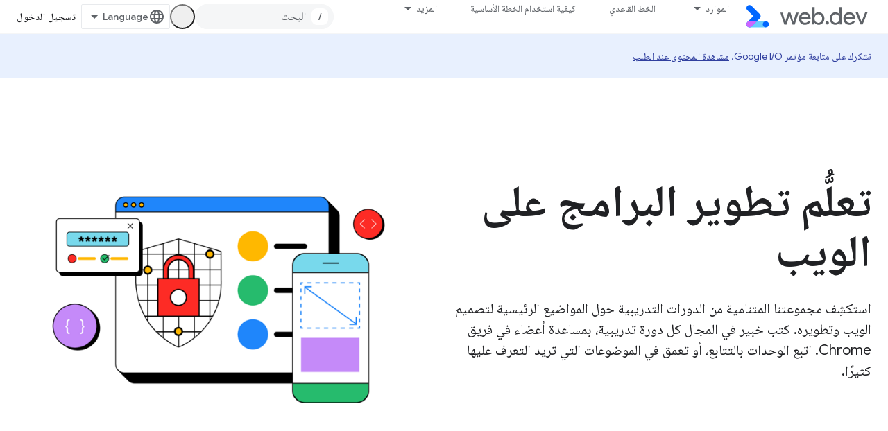

--- FILE ---
content_type: text/html; charset=utf-8
request_url: https://web.dev/learn/?authuser=4&hl=ar
body_size: 17245
content:









<!doctype html>
<html 
      lang="ar-x-mtfrom-en"
      dir="rtl">
  <head>
    <meta name="google-signin-client-id" content="157101835696-ooapojlodmuabs2do2vuhhnf90bccmoi.apps.googleusercontent.com"><meta name="google-signin-scope"
          content="profile email https://www.googleapis.com/auth/developerprofiles https://www.googleapis.com/auth/developerprofiles.award https://www.googleapis.com/auth/devprofiles.full_control.firstparty"><meta property="og:site_name" content="web.dev">
    <meta property="og:type" content="website"><meta name="robots" content="noindex"><meta name="theme-color" content="#3740ff"><meta charset="utf-8">
    <meta content="IE=Edge" http-equiv="X-UA-Compatible">
    <meta name="viewport" content="width=device-width, initial-scale=1">
    

    <link rel="manifest" href="/_pwa/web/manifest.json"
          crossorigin="use-credentials">
    <link rel="preconnect" href="//www.gstatic.com" crossorigin>
    <link rel="preconnect" href="//fonts.gstatic.com" crossorigin>
    <link rel="preconnect" href="//fonts.googleapis.com" crossorigin>
    <link rel="preconnect" href="//apis.google.com" crossorigin>
    <link rel="preconnect" href="//www.google-analytics.com" crossorigin><link rel="stylesheet" href="//fonts.googleapis.com/css?family=Google+Sans:400,500|Roboto:400,400italic,500,500italic,700,700italic|Roboto+Mono:400,500,700&display=swap">
      <link rel="stylesheet"
            href="//fonts.googleapis.com/css2?family=Material+Icons&family=Material+Symbols+Outlined&display=block"><link rel="stylesheet" href="//fonts.googleapis.com/earlyaccess/notonaskharabic.css"><link rel="stylesheet" href="https://www.gstatic.com/devrel-devsite/prod/v3df8aae39978de8281d519c083a1ff09816fe422ab8f1bf9f8e360a62fb9949d/web/css/app.css">
      
        <link rel="stylesheet" href="https://www.gstatic.com/devrel-devsite/prod/v3df8aae39978de8281d519c083a1ff09816fe422ab8f1bf9f8e360a62fb9949d/web/css/dark-theme.css" disabled>
      <link rel="shortcut icon" href="https://www.gstatic.com/devrel-devsite/prod/v3df8aae39978de8281d519c083a1ff09816fe422ab8f1bf9f8e360a62fb9949d/web/images/favicon.png">
    <link rel="apple-touch-icon" href="https://www.gstatic.com/devrel-devsite/prod/v3df8aae39978de8281d519c083a1ff09816fe422ab8f1bf9f8e360a62fb9949d/web/images/touchicon-180.png"><link rel="canonical" href="https://web.dev/learn?hl=ar"><link rel="search" type="application/opensearchdescription+xml"
            title="web.dev" href="https://web.dev/s/opensearch.xml?authuser=4&amp;hl=ar">
      <link rel="alternate" hreflang="en"
          href="https://web.dev/learn" /><link rel="alternate" hreflang="x-default" href="https://web.dev/learn" /><link rel="alternate" hreflang="ar"
          href="https://web.dev/learn?hl=ar" /><link rel="alternate" hreflang="bn"
          href="https://web.dev/learn?hl=bn" /><link rel="alternate" hreflang="zh-Hans"
          href="https://web.dev/learn?hl=zh-cn" /><link rel="alternate" hreflang="zh-Hant"
          href="https://web.dev/learn?hl=zh-tw" /><link rel="alternate" hreflang="fa"
          href="https://web.dev/learn?hl=fa" /><link rel="alternate" hreflang="fr"
          href="https://web.dev/learn?hl=fr" /><link rel="alternate" hreflang="de"
          href="https://web.dev/learn?hl=de" /><link rel="alternate" hreflang="he"
          href="https://web.dev/learn?hl=he" /><link rel="alternate" hreflang="hi"
          href="https://web.dev/learn?hl=hi" /><link rel="alternate" hreflang="id"
          href="https://web.dev/learn?hl=id" /><link rel="alternate" hreflang="it"
          href="https://web.dev/learn?hl=it" /><link rel="alternate" hreflang="ja"
          href="https://web.dev/learn?hl=ja" /><link rel="alternate" hreflang="ko"
          href="https://web.dev/learn?hl=ko" /><link rel="alternate" hreflang="pl"
          href="https://web.dev/learn?hl=pl" /><link rel="alternate" hreflang="pt-BR"
          href="https://web.dev/learn?hl=pt-br" /><link rel="alternate" hreflang="ru"
          href="https://web.dev/learn?hl=ru" /><link rel="alternate" hreflang="es-419"
          href="https://web.dev/learn?hl=es-419" /><link rel="alternate" hreflang="th"
          href="https://web.dev/learn?hl=th" /><link rel="alternate" hreflang="tr"
          href="https://web.dev/learn?hl=tr" /><link rel="alternate" hreflang="vi"
          href="https://web.dev/learn?hl=vi" /><link rel="alternate" hreflang="en-cn"
          href="https://web.developers.google.cn/learn" /><link rel="alternate" hreflang="x-default" href="https://web.developers.google.cn/learn" /><link rel="alternate" hreflang="ar-cn"
          href="https://web.developers.google.cn/learn?hl=ar" /><link rel="alternate" hreflang="bn-cn"
          href="https://web.developers.google.cn/learn?hl=bn" /><link rel="alternate" hreflang="zh-Hans-cn"
          href="https://web.developers.google.cn/learn?hl=zh-cn" /><link rel="alternate" hreflang="zh-Hant-cn"
          href="https://web.developers.google.cn/learn?hl=zh-tw" /><link rel="alternate" hreflang="fa-cn"
          href="https://web.developers.google.cn/learn?hl=fa" /><link rel="alternate" hreflang="fr-cn"
          href="https://web.developers.google.cn/learn?hl=fr" /><link rel="alternate" hreflang="de-cn"
          href="https://web.developers.google.cn/learn?hl=de" /><link rel="alternate" hreflang="he-cn"
          href="https://web.developers.google.cn/learn?hl=he" /><link rel="alternate" hreflang="hi-cn"
          href="https://web.developers.google.cn/learn?hl=hi" /><link rel="alternate" hreflang="id-cn"
          href="https://web.developers.google.cn/learn?hl=id" /><link rel="alternate" hreflang="it-cn"
          href="https://web.developers.google.cn/learn?hl=it" /><link rel="alternate" hreflang="ja-cn"
          href="https://web.developers.google.cn/learn?hl=ja" /><link rel="alternate" hreflang="ko-cn"
          href="https://web.developers.google.cn/learn?hl=ko" /><link rel="alternate" hreflang="pl-cn"
          href="https://web.developers.google.cn/learn?hl=pl" /><link rel="alternate" hreflang="pt-BR-cn"
          href="https://web.developers.google.cn/learn?hl=pt-br" /><link rel="alternate" hreflang="ru-cn"
          href="https://web.developers.google.cn/learn?hl=ru" /><link rel="alternate" hreflang="es-419-cn"
          href="https://web.developers.google.cn/learn?hl=es-419" /><link rel="alternate" hreflang="th-cn"
          href="https://web.developers.google.cn/learn?hl=th" /><link rel="alternate" hreflang="tr-cn"
          href="https://web.developers.google.cn/learn?hl=tr" /><link rel="alternate" hreflang="vi-cn"
          href="https://web.developers.google.cn/learn?hl=vi" /><title>تعلُّم تطوير البرامج على الويب &nbsp;|&nbsp; web.dev</title>

<meta property="og:title" content="تعلُّم تطوير البرامج على الويب &nbsp;|&nbsp; web.dev"><meta property="og:url" content="https://web.dev/learn?hl=ar"><meta property="og:image" content="https://web.dev/static/images/social-wide.jpg?authuser=4&amp;hl=ar">
  <meta property="og:image:width" content="1200">
  <meta property="og:image:height" content="675"><meta property="og:locale" content="ar"><meta name="twitter:card" content="summary"><meta name="twitter:image" content="https://web.dev/static/images/social-wide.jpg?authuser=4&amp;hl=ar"><meta name="twitter:site" content="@ChromiumDev"><script type="application/ld+json">
  {
    "@context": "https://schema.org",
    "@type": "Article",
    
    "headline": "تعلُّم تطوير البرامج على الويب"
  }
</script><link rel="alternate machine-translated-from" hreflang="en"
        href="https://web.dev/learn?hl=en&amp;authuser=4">
    
      <link rel="stylesheet" href="/extras.css"></head>
  <body class="color-scheme--light"
        template="landing"
        theme="web-theme"
        type="article"
        
        appearance
        
        layout="full"
        
        
        
        
        
        
        pending>
  
    <devsite-progress type="indeterminate" id="app-progress"></devsite-progress>
  
  
    <a href="#main-content" class="skip-link button">
      
      التخطّي إلى المحتوى الرئيسي
    </a>
    <section class="devsite-wrapper">
      <devsite-cookie-notification-bar></devsite-cookie-notification-bar><devsite-header role="banner">
  
    





















<div class="devsite-header--inner" data-nosnippet>
  <div class="devsite-top-logo-row-wrapper-wrapper">
    <div class="devsite-top-logo-row-wrapper">
      <div class="devsite-top-logo-row">
        <button type="button" id="devsite-hamburger-menu"
          class="devsite-header-icon-button button-flat material-icons gc-analytics-event"
          data-category="Site-Wide Custom Events"
          data-label="Navigation menu button"
          visually-hidden
          aria-label="فتح القائمة">
        </button>
        
<div class="devsite-product-name-wrapper">

  <a href="/" class="devsite-site-logo-link gc-analytics-event"
   data-category="Site-Wide Custom Events" data-label="Site logo" track-type="globalNav"
   track-name="webDev" track-metadata-position="nav"
   track-metadata-eventDetail="nav">
  
  <picture>
    
    <source srcset="https://www.gstatic.com/devrel-devsite/prod/v3df8aae39978de8281d519c083a1ff09816fe422ab8f1bf9f8e360a62fb9949d/web/images/lockup-dark-theme.svg"
            media="(prefers-color-scheme: dark)"
            class="devsite-dark-theme">
    
    <img src="https://www.gstatic.com/devrel-devsite/prod/v3df8aae39978de8281d519c083a1ff09816fe422ab8f1bf9f8e360a62fb9949d/web/images/lockup.svg" class="devsite-site-logo" alt="web.dev">
  </picture>
  
</a>



  
  
  <span class="devsite-product-name">
    <ul class="devsite-breadcrumb-list"
  >
  
  <li class="devsite-breadcrumb-item
             ">
    
    
    
      
      
    
  </li>
  
</ul>
  </span>

</div>
        <div class="devsite-top-logo-row-middle">
          <div class="devsite-header-upper-tabs">
            
              
              
  <devsite-tabs class="upper-tabs">

    <nav class="devsite-tabs-wrapper" aria-label="علامات التبويب العلوية">
      
        
          <tab class="devsite-dropdown
    devsite-dropdown-full
    
    
    ">
  
    <button
      class="devsite-tabs-content devsite-tabs-dropdown-only gc-analytics-event  devsite-icon devsite-icon-arrow-drop-down"
  
       track-type="nav"
       track-metadata-position="nav - الموارد"
       track-metadata-module="primary nav"
       
       
         
           data-category="Site-Wide Custom Events"
         
           data-label="Tab: الموارد"
         
           track-name="الموارد"
         
       >
    الموارد
  
  </button>
  
  <div class="devsite-tabs-dropdown" role="menu" aria-label="submenu" hidden>
    
    <div class="devsite-tabs-dropdown-content">
      
        <div class="devsite-tabs-dropdown-column
                    ">
          
            <ul class="devsite-tabs-dropdown-section
                       build-icon web-dev-subnav">
              
                <li class="devsite-nav-title" role="heading" tooltip>النظام الأساسي للويب</li>
              
              
                <li class="devsite-nav-description">يمكنك الاطّلاع على منصة الويب بالوتيرة التي تناسبك.
</li>
              
              
                <li class="devsite-nav-item">
                  <a href="https://web.dev/html?authuser=4&amp;hl=ar"
                    
                     track-type="nav"
                     track-metadata-eventdetail="https://web.dev/html?authuser=4&amp;hl=ar"
                     track-metadata-position="nav - الموارد"
                     track-metadata-module="tertiary nav"
                     
                       track-metadata-module_headline="النظام الأساسي للويب"
                     
                     tooltip
                  >
                    
                    <div class="devsite-nav-item-title">
                      HTML
                    </div>
                    
                  </a>
                </li>
              
                <li class="devsite-nav-item">
                  <a href="https://web.dev/css?authuser=4&amp;hl=ar"
                    
                     track-type="nav"
                     track-metadata-eventdetail="https://web.dev/css?authuser=4&amp;hl=ar"
                     track-metadata-position="nav - الموارد"
                     track-metadata-module="tertiary nav"
                     
                       track-metadata-module_headline="النظام الأساسي للويب"
                     
                     tooltip
                  >
                    
                    <div class="devsite-nav-item-title">
                      CSS
                    </div>
                    
                  </a>
                </li>
              
                <li class="devsite-nav-item">
                  <a href="https://web.dev/javascript?authuser=4&amp;hl=ar"
                    
                     track-type="nav"
                     track-metadata-eventdetail="https://web.dev/javascript?authuser=4&amp;hl=ar"
                     track-metadata-position="nav - الموارد"
                     track-metadata-module="tertiary nav"
                     
                       track-metadata-module_headline="النظام الأساسي للويب"
                     
                     tooltip
                  >
                    
                    <div class="devsite-nav-item-title">
                      JavaScript
                    </div>
                    
                  </a>
                </li>
              
            </ul>
          
        </div>
      
        <div class="devsite-tabs-dropdown-column
                    ">
          
            <ul class="devsite-tabs-dropdown-section
                       build-icon web-dev-subnav">
              
                <li class="devsite-nav-title" role="heading" tooltip>تجربة المستخدم</li>
              
              
                <li class="devsite-nav-description">تعرَّف على كيفية تقديم تجارب أفضل للمستخدمين.
</li>
              
              
                <li class="devsite-nav-item">
                  <a href="https://web.dev/performance?authuser=4&amp;hl=ar"
                    
                     track-type="nav"
                     track-metadata-eventdetail="https://web.dev/performance?authuser=4&amp;hl=ar"
                     track-metadata-position="nav - الموارد"
                     track-metadata-module="tertiary nav"
                     
                       track-metadata-module_headline="تجربة المستخدم"
                     
                     tooltip
                  >
                    
                    <div class="devsite-nav-item-title">
                      الأداء
                    </div>
                    
                  </a>
                </li>
              
                <li class="devsite-nav-item">
                  <a href="https://web.dev/accessibility?authuser=4&amp;hl=ar"
                    
                     track-type="nav"
                     track-metadata-eventdetail="https://web.dev/accessibility?authuser=4&amp;hl=ar"
                     track-metadata-position="nav - الموارد"
                     track-metadata-module="tertiary nav"
                     
                       track-metadata-module_headline="تجربة المستخدم"
                     
                     tooltip
                  >
                    
                    <div class="devsite-nav-item-title">
                      إمكانية الوصول
                    </div>
                    
                  </a>
                </li>
              
                <li class="devsite-nav-item">
                  <a href="https://web.dev/identity?authuser=4&amp;hl=ar"
                    
                     track-type="nav"
                     track-metadata-eventdetail="https://web.dev/identity?authuser=4&amp;hl=ar"
                     track-metadata-position="nav - الموارد"
                     track-metadata-module="tertiary nav"
                     
                       track-metadata-module_headline="تجربة المستخدم"
                     
                     tooltip
                  >
                    
                    <div class="devsite-nav-item-title">
                      الهوية
                    </div>
                    
                  </a>
                </li>
              
            </ul>
          
        </div>
      
        <div class="devsite-tabs-dropdown-column
                    ">
          
            <ul class="devsite-tabs-dropdown-section
                       productivity-icon web-dev-subnav">
              
                <li class="devsite-nav-title" role="heading" tooltip>التعلُّم</li>
              
              
                <li class="devsite-nav-description">التعرّف على أحدث المعلومات حول تطوير الويب</li>
              
              
                <li class="devsite-nav-item">
                  <a href="https://web.dev/learn/html?authuser=4&amp;hl=ar"
                    
                     track-type="nav"
                     track-metadata-eventdetail="https://web.dev/learn/html?authuser=4&amp;hl=ar"
                     track-metadata-position="nav - الموارد"
                     track-metadata-module="tertiary nav"
                     
                       track-metadata-module_headline="التعلُّم"
                     
                     tooltip
                  >
                    
                    <div class="devsite-nav-item-title">
                      تعلُّم لغة HTML
                    </div>
                    
                  </a>
                </li>
              
                <li class="devsite-nav-item">
                  <a href="https://web.dev/learn/css?authuser=4&amp;hl=ar"
                    
                     track-type="nav"
                     track-metadata-eventdetail="https://web.dev/learn/css?authuser=4&amp;hl=ar"
                     track-metadata-position="nav - الموارد"
                     track-metadata-module="tertiary nav"
                     
                       track-metadata-module_headline="التعلُّم"
                     
                     tooltip
                  >
                    
                    <div class="devsite-nav-item-title">
                      التعرّف على CSS
                    </div>
                    
                  </a>
                </li>
              
                <li class="devsite-nav-item">
                  <a href="https://web.dev/learn/javascript?authuser=4&amp;hl=ar"
                    
                     track-type="nav"
                     track-metadata-eventdetail="https://web.dev/learn/javascript?authuser=4&amp;hl=ar"
                     track-metadata-position="nav - الموارد"
                     track-metadata-module="tertiary nav"
                     
                       track-metadata-module_headline="التعلُّم"
                     
                     tooltip
                  >
                    
                    <div class="devsite-nav-item-title">
                      تعلُّم لغة JavaScript
                    </div>
                    
                  </a>
                </li>
              
                <li class="devsite-nav-item">
                  <a href="https://web.dev/learn/performance?authuser=4&amp;hl=ar"
                    
                     track-type="nav"
                     track-metadata-eventdetail="https://web.dev/learn/performance?authuser=4&amp;hl=ar"
                     track-metadata-position="nav - الموارد"
                     track-metadata-module="tertiary nav"
                     
                       track-metadata-module_headline="التعلُّم"
                     
                     tooltip
                  >
                    
                    <div class="devsite-nav-item-title">
                      التعرّف على الأداء
                    </div>
                    
                  </a>
                </li>
              
                <li class="devsite-nav-item">
                  <a href="https://web.dev/learn/accessibility?authuser=4&amp;hl=ar"
                    
                     track-type="nav"
                     track-metadata-eventdetail="https://web.dev/learn/accessibility?authuser=4&amp;hl=ar"
                     track-metadata-position="nav - الموارد"
                     track-metadata-module="tertiary nav"
                     
                       track-metadata-module_headline="التعلُّم"
                     
                     tooltip
                  >
                    
                    <div class="devsite-nav-item-title">
                      التعرّف على ميزات تسهيل الاستخدام
                    </div>
                    
                  </a>
                </li>
              
                <li class="devsite-nav-item">
                  <a href="https://web.dev/learn?authuser=4&amp;hl=ar"
                    
                     track-type="nav"
                     track-metadata-eventdetail="https://web.dev/learn?authuser=4&amp;hl=ar"
                     track-metadata-position="nav - الموارد"
                     track-metadata-module="tertiary nav"
                     
                       track-metadata-module_headline="التعلُّم"
                     
                     tooltip
                  >
                    
                    <div class="devsite-nav-item-title">
                      المزيد من الدورات التدريبية
                    </div>
                    
                  </a>
                </li>
              
            </ul>
          
        </div>
      
        <div class="devsite-tabs-dropdown-column
                    ">
          
            <ul class="devsite-tabs-dropdown-section
                       experience-icon web-dev-subnav">
              
                <li class="devsite-nav-title" role="heading" tooltip>مصادر إضافية</li>
              
              
                <li class="devsite-nav-description">استكشاف مجموعات المحتوى والأنماط وغير ذلك</li>
              
              
                <li class="devsite-nav-item">
                  <a href="https://web.dev/explore/ai?authuser=4&amp;hl=ar"
                    
                     track-type="nav"
                     track-metadata-eventdetail="https://web.dev/explore/ai?authuser=4&amp;hl=ar"
                     track-metadata-position="nav - الموارد"
                     track-metadata-module="tertiary nav"
                     
                       track-metadata-module_headline="مصادر إضافية"
                     
                     tooltip
                  >
                    
                    <div class="devsite-nav-item-title">
                      الذكاء الاصطناعي والويب
                    </div>
                    
                  </a>
                </li>
              
                <li class="devsite-nav-item">
                  <a href="https://web.dev/explore?authuser=4&amp;hl=ar"
                    
                     track-type="nav"
                     track-metadata-eventdetail="https://web.dev/explore?authuser=4&amp;hl=ar"
                     track-metadata-position="nav - الموارد"
                     track-metadata-module="tertiary nav"
                     
                       track-metadata-module_headline="مصادر إضافية"
                     
                     tooltip
                  >
                    
                    <div class="devsite-nav-item-title">
                      استكشاف
                    </div>
                    
                  </a>
                </li>
              
                <li class="devsite-nav-item">
                  <a href="https://pagespeed.web.dev/?authuser=4&amp;hl=ar"
                    
                     track-type="nav"
                     track-metadata-eventdetail="https://pagespeed.web.dev/?authuser=4&amp;hl=ar"
                     track-metadata-position="nav - الموارد"
                     track-metadata-module="tertiary nav"
                     
                       track-metadata-module_headline="مصادر إضافية"
                     
                     tooltip
                  >
                    
                    <div class="devsite-nav-item-title">
                      إحصاءات PageSpeed
                    </div>
                    
                  </a>
                </li>
              
                <li class="devsite-nav-item">
                  <a href="https://web.dev/patterns?authuser=4&amp;hl=ar"
                    
                     track-type="nav"
                     track-metadata-eventdetail="https://web.dev/patterns?authuser=4&amp;hl=ar"
                     track-metadata-position="nav - الموارد"
                     track-metadata-module="tertiary nav"
                     
                       track-metadata-module_headline="مصادر إضافية"
                     
                     tooltip
                  >
                    
                    <div class="devsite-nav-item-title">
                      الأنماط
                    </div>
                    
                  </a>
                </li>
              
                <li class="devsite-nav-item">
                  <a href="https://web.dev/shows?authuser=4&amp;hl=ar"
                    
                     track-type="nav"
                     track-metadata-eventdetail="https://web.dev/shows?authuser=4&amp;hl=ar"
                     track-metadata-position="nav - الموارد"
                     track-metadata-module="tertiary nav"
                     
                       track-metadata-module_headline="مصادر إضافية"
                     
                     tooltip
                  >
                    
                    <div class="devsite-nav-item-title">
                      ملفات البودكاست والبرامج
                    </div>
                    
                  </a>
                </li>
              
                <li class="devsite-nav-item">
                  <a href="https://web.dev/newsletter?authuser=4&amp;hl=ar"
                    
                     track-type="nav"
                     track-metadata-eventdetail="https://web.dev/newsletter?authuser=4&amp;hl=ar"
                     track-metadata-position="nav - الموارد"
                     track-metadata-module="tertiary nav"
                     
                       track-metadata-module_headline="مصادر إضافية"
                     
                     tooltip
                  >
                    
                    <div class="devsite-nav-item-title">
                      النشرة الإخبارية للمطوّرين
                    </div>
                    
                  </a>
                </li>
              
                <li class="devsite-nav-item">
                  <a href="https://web.dev/about?authuser=4&amp;hl=ar"
                    
                     track-type="nav"
                     track-metadata-eventdetail="https://web.dev/about?authuser=4&amp;hl=ar"
                     track-metadata-position="nav - الموارد"
                     track-metadata-module="tertiary nav"
                     
                       track-metadata-module_headline="مصادر إضافية"
                     
                     tooltip
                  >
                    
                    <div class="devsite-nav-item-title">
                      لمحة عن web.dev
                    </div>
                    
                  </a>
                </li>
              
            </ul>
          
        </div>
      
    </div>
  </div>
</tab>
        
      
        
          <tab  >
            
    <a href="https://web.dev/baseline?authuser=4&amp;hl=ar"
    class="devsite-tabs-content gc-analytics-event "
      track-metadata-eventdetail="https://web.dev/baseline?authuser=4&amp;hl=ar"
    
       track-type="nav"
       track-metadata-position="nav - الخط القاعدي"
       track-metadata-module="primary nav"
       
       
         
           data-category="Site-Wide Custom Events"
         
           data-label="Tab: الخط القاعدي"
         
           track-name="الخط القاعدي"
         
       >
    الخط القاعدي
  
    </a>
    
  
          </tab>
        
      
        
          <tab  >
            
    <a href="https://web.dev/how-to-use-baseline?authuser=4&amp;hl=ar"
    class="devsite-tabs-content gc-analytics-event "
      track-metadata-eventdetail="https://web.dev/how-to-use-baseline?authuser=4&amp;hl=ar"
    
       track-type="nav"
       track-metadata-position="nav - كيفية استخدام الخطة الأساسية"
       track-metadata-module="primary nav"
       
       
         
           data-category="Site-Wide Custom Events"
         
           data-label="Tab: كيفية استخدام الخطة الأساسية"
         
           track-name="كيفية استخدام الخطة الأساسية"
         
       >
    كيفية استخدام الخطة الأساسية
  
    </a>
    
  
          </tab>
        
      
        
          <tab  >
            
    <a href="https://web.dev/blog?authuser=4&amp;hl=ar"
    class="devsite-tabs-content gc-analytics-event "
      track-metadata-eventdetail="https://web.dev/blog?authuser=4&amp;hl=ar"
    
       track-type="nav"
       track-metadata-position="nav - المدونة"
       track-metadata-module="primary nav"
       
       
         
           data-category="Site-Wide Custom Events"
         
           data-label="Tab: المدونة"
         
           track-name="المدونة"
         
       >
    المدونة
  
    </a>
    
  
          </tab>
        
      
        
          <tab  >
            
    <a href="https://web.dev/case-studies?authuser=4&amp;hl=ar"
    class="devsite-tabs-content gc-analytics-event "
      track-metadata-eventdetail="https://web.dev/case-studies?authuser=4&amp;hl=ar"
    
       track-type="nav"
       track-metadata-position="nav - دراسات الحالة"
       track-metadata-module="primary nav"
       
       
         
           data-category="Site-Wide Custom Events"
         
           data-label="Tab: دراسات الحالة"
         
           track-name="دراسات الحالة"
         
       >
    دراسات الحالة
  
    </a>
    
  
          </tab>
        
      
    </nav>

  </devsite-tabs>

            
           </div>
          
<devsite-search
    enable-signin
    enable-search
    enable-suggestions
      enable-query-completion
    
    enable-search-summaries
    project-name="web.dev"
    tenant-name="web.dev"
    
    
    
    
    
    >
  <form class="devsite-search-form" action="https://web.dev/s/results?authuser=4&amp;hl=ar" method="GET">
    <div class="devsite-search-container">
      <button type="button"
              search-open
              class="devsite-search-button devsite-header-icon-button button-flat material-icons"
              
              aria-label="فتح مربّع البحث"></button>
      <div class="devsite-searchbox">
        <input
          aria-activedescendant=""
          aria-autocomplete="list"
          
          aria-label="البحث"
          aria-expanded="false"
          aria-haspopup="listbox"
          autocomplete="off"
          class="devsite-search-field devsite-search-query"
          name="q"
          
          placeholder="البحث"
          role="combobox"
          type="text"
          value=""
          >
          <div class="devsite-search-image material-icons" aria-hidden="true">
            
              <svg class="devsite-search-ai-image" width="24" height="24" viewBox="0 0 24 24" fill="none" xmlns="http://www.w3.org/2000/svg">
                  <g clip-path="url(#clip0_6641_386)">
                    <path d="M19.6 21L13.3 14.7C12.8 15.1 12.225 15.4167 11.575 15.65C10.925 15.8833 10.2333 16 9.5 16C7.68333 16 6.14167 15.375 4.875 14.125C3.625 12.8583 3 11.3167 3 9.5C3 7.68333 3.625 6.15 4.875 4.9C6.14167 3.63333 7.68333 3 9.5 3C10.0167 3 10.5167 3.05833 11 3.175C11.4833 3.275 11.9417 3.43333 12.375 3.65L10.825 5.2C10.6083 5.13333 10.3917 5.08333 10.175 5.05C9.95833 5.01667 9.73333 5 9.5 5C8.25 5 7.18333 5.44167 6.3 6.325C5.43333 7.19167 5 8.25 5 9.5C5 10.75 5.43333 11.8167 6.3 12.7C7.18333 13.5667 8.25 14 9.5 14C10.6667 14 11.6667 13.625 12.5 12.875C13.35 12.1083 13.8417 11.15 13.975 10H15.975C15.925 10.6333 15.7833 11.2333 15.55 11.8C15.3333 12.3667 15.05 12.8667 14.7 13.3L21 19.6L19.6 21ZM17.5 12C17.5 10.4667 16.9667 9.16667 15.9 8.1C14.8333 7.03333 13.5333 6.5 12 6.5C13.5333 6.5 14.8333 5.96667 15.9 4.9C16.9667 3.83333 17.5 2.53333 17.5 0.999999C17.5 2.53333 18.0333 3.83333 19.1 4.9C20.1667 5.96667 21.4667 6.5 23 6.5C21.4667 6.5 20.1667 7.03333 19.1 8.1C18.0333 9.16667 17.5 10.4667 17.5 12Z" fill="#5F6368"/>
                  </g>
                <defs>
                <clipPath id="clip0_6641_386">
                <rect width="24" height="24" fill="white"/>
                </clipPath>
                </defs>
              </svg>
            
          </div>
          <div class="devsite-search-shortcut-icon-container" aria-hidden="true">
            <kbd class="devsite-search-shortcut-icon">/</kbd>
          </div>
      </div>
    </div>
  </form>
  <button type="button"
          search-close
          class="devsite-search-button devsite-header-icon-button button-flat material-icons"
          
          aria-label="إغلاق مربّع البحث"></button>
</devsite-search>

        </div>

        

          

          

          <devsite-appearance-selector></devsite-appearance-selector>

          
<devsite-language-selector>
  <ul role="presentation">
    
    
    <li role="presentation">
      <a role="menuitem" lang="en"
        >English</a>
    </li>
    
    <li role="presentation">
      <a role="menuitem" lang="de"
        >Deutsch</a>
    </li>
    
    <li role="presentation">
      <a role="menuitem" lang="es_419"
        >Español – América Latina</a>
    </li>
    
    <li role="presentation">
      <a role="menuitem" lang="fr"
        >Français</a>
    </li>
    
    <li role="presentation">
      <a role="menuitem" lang="id"
        >Indonesia</a>
    </li>
    
    <li role="presentation">
      <a role="menuitem" lang="it"
        >Italiano</a>
    </li>
    
    <li role="presentation">
      <a role="menuitem" lang="pl"
        >Polski</a>
    </li>
    
    <li role="presentation">
      <a role="menuitem" lang="pt_br"
        >Português – Brasil</a>
    </li>
    
    <li role="presentation">
      <a role="menuitem" lang="vi"
        >Tiếng Việt</a>
    </li>
    
    <li role="presentation">
      <a role="menuitem" lang="tr"
        >Türkçe</a>
    </li>
    
    <li role="presentation">
      <a role="menuitem" lang="ru"
        >Русский</a>
    </li>
    
    <li role="presentation">
      <a role="menuitem" lang="he"
        >עברית</a>
    </li>
    
    <li role="presentation">
      <a role="menuitem" lang="ar"
        >العربيّة</a>
    </li>
    
    <li role="presentation">
      <a role="menuitem" lang="fa"
        >فارسی</a>
    </li>
    
    <li role="presentation">
      <a role="menuitem" lang="hi"
        >हिंदी</a>
    </li>
    
    <li role="presentation">
      <a role="menuitem" lang="bn"
        >বাংলা</a>
    </li>
    
    <li role="presentation">
      <a role="menuitem" lang="th"
        >ภาษาไทย</a>
    </li>
    
    <li role="presentation">
      <a role="menuitem" lang="zh_cn"
        >中文 – 简体</a>
    </li>
    
    <li role="presentation">
      <a role="menuitem" lang="zh_tw"
        >中文 – 繁體</a>
    </li>
    
    <li role="presentation">
      <a role="menuitem" lang="ja"
        >日本語</a>
    </li>
    
    <li role="presentation">
      <a role="menuitem" lang="ko"
        >한국어</a>
    </li>
    
  </ul>
</devsite-language-selector>


          

        

        
          <devsite-user 
                        
                        
                          enable-profiles
                        
                        
                        id="devsite-user">
            
              
              <span class="button devsite-top-button" aria-hidden="true" visually-hidden>تسجيل الدخول</span>
            
          </devsite-user>
        
        
        
      </div>
    </div>
  </div>



  <div class="devsite-collapsible-section
    
      devsite-header-no-lower-tabs
    ">
    <div class="devsite-header-background">
      
      
    </div>
  </div>

</div>



  
</devsite-header>
      <devsite-book-nav scrollbars hidden>
        
          





















<div class="devsite-book-nav-filter"
     hidden>
  <span class="filter-list-icon material-icons" aria-hidden="true"></span>
  <input type="text"
         placeholder="فلتر"
         
         aria-label="إدخال نص لفلترة النتائج"
         role="searchbox">
  
  <span class="filter-clear-button hidden"
        data-title="محو الفلتر"
        aria-label="محو الفلتر"
        role="button"
        tabindex="0"></span>
</div>

<nav class="devsite-book-nav devsite-nav nocontent"
     aria-label="القائمة الجانبية">
  <div class="devsite-mobile-header">
    <button type="button"
            id="devsite-close-nav"
            class="devsite-header-icon-button button-flat material-icons gc-analytics-event"
            data-category="Site-Wide Custom Events"
            data-label="Close navigation"
            aria-label="إغلاق قائمة التنقل">
    </button>
    <div class="devsite-product-name-wrapper">

  <a href="/" class="devsite-site-logo-link gc-analytics-event"
   data-category="Site-Wide Custom Events" data-label="Site logo" track-type="globalNav"
   track-name="webDev" track-metadata-position="nav"
   track-metadata-eventDetail="nav">
  
  <picture>
    
    <source srcset="https://www.gstatic.com/devrel-devsite/prod/v3df8aae39978de8281d519c083a1ff09816fe422ab8f1bf9f8e360a62fb9949d/web/images/lockup-dark-theme.svg"
            media="(prefers-color-scheme: dark)"
            class="devsite-dark-theme">
    
    <img src="https://www.gstatic.com/devrel-devsite/prod/v3df8aae39978de8281d519c083a1ff09816fe422ab8f1bf9f8e360a62fb9949d/web/images/lockup.svg" class="devsite-site-logo" alt="web.dev">
  </picture>
  
</a>


  
      <span class="devsite-product-name">
        
        
        <ul class="devsite-breadcrumb-list"
  >
  
  <li class="devsite-breadcrumb-item
             ">
    
    
    
      
      
    
  </li>
  
</ul>
      </span>
    

</div>
  </div>

  <div class="devsite-book-nav-wrapper">
    <div class="devsite-mobile-nav-top">
      
        <ul class="devsite-nav-list">
          
            <li class="devsite-nav-item">
              
  
  <span
    
       class="devsite-nav-title"
       tooltip
    
    
      
        data-category="Site-Wide Custom Events"
      
        data-label="Tab: الموارد"
      
        track-name="الموارد"
      
    >
  
    <span class="devsite-nav-text" tooltip >
      الموارد
   </span>
    
  
  </span>
  

  
    <ul class="devsite-nav-responsive-tabs devsite-nav-has-menu
               ">
      
<li class="devsite-nav-item">

  
  <span
    
       class="devsite-nav-title"
       tooltip
    
    
      
        data-category="Site-Wide Custom Events"
      
        data-label="Tab: الموارد"
      
        track-name="الموارد"
      
    >
  
    <span class="devsite-nav-text" tooltip menu="الموارد">
      المزيد
   </span>
    
    <span class="devsite-nav-icon material-icons" data-icon="forward"
          menu="الموارد">
    </span>
    
  
  </span>
  

</li>

    </ul>
  
              
            </li>
          
            <li class="devsite-nav-item">
              
  
  <a href="/baseline"
    
       class="devsite-nav-title gc-analytics-event
              
              "
    

    
      
        data-category="Site-Wide Custom Events"
      
        data-label="Tab: الخط القاعدي"
      
        track-name="الخط القاعدي"
      
    
     data-category="Site-Wide Custom Events"
     data-label="Responsive Tab: الخط القاعدي"
     track-type="globalNav"
     track-metadata-eventDetail="globalMenu"
     track-metadata-position="nav">
  
    <span class="devsite-nav-text" tooltip >
      الخط القاعدي
   </span>
    
  
  </a>
  

  
              
            </li>
          
            <li class="devsite-nav-item">
              
  
  <a href="/how-to-use-baseline"
    
       class="devsite-nav-title gc-analytics-event
              
              "
    

    
      
        data-category="Site-Wide Custom Events"
      
        data-label="Tab: كيفية استخدام الخطة الأساسية"
      
        track-name="كيفية استخدام الخطة الأساسية"
      
    
     data-category="Site-Wide Custom Events"
     data-label="Responsive Tab: كيفية استخدام الخطة الأساسية"
     track-type="globalNav"
     track-metadata-eventDetail="globalMenu"
     track-metadata-position="nav">
  
    <span class="devsite-nav-text" tooltip >
      كيفية استخدام الخطة الأساسية
   </span>
    
  
  </a>
  

  
              
            </li>
          
            <li class="devsite-nav-item">
              
  
  <a href="/blog"
    
       class="devsite-nav-title gc-analytics-event
              
              "
    

    
      
        data-category="Site-Wide Custom Events"
      
        data-label="Tab: المدونة"
      
        track-name="المدونة"
      
    
     data-category="Site-Wide Custom Events"
     data-label="Responsive Tab: المدونة"
     track-type="globalNav"
     track-metadata-eventDetail="globalMenu"
     track-metadata-position="nav">
  
    <span class="devsite-nav-text" tooltip >
      المدونة
   </span>
    
  
  </a>
  

  
              
            </li>
          
            <li class="devsite-nav-item">
              
  
  <a href="/case-studies"
    
       class="devsite-nav-title gc-analytics-event
              
              "
    

    
      
        data-category="Site-Wide Custom Events"
      
        data-label="Tab: دراسات الحالة"
      
        track-name="دراسات الحالة"
      
    
     data-category="Site-Wide Custom Events"
     data-label="Responsive Tab: دراسات الحالة"
     track-type="globalNav"
     track-metadata-eventDetail="globalMenu"
     track-metadata-position="nav">
  
    <span class="devsite-nav-text" tooltip >
      دراسات الحالة
   </span>
    
  
  </a>
  

  
              
            </li>
          
          
          
        </ul>
      
    </div>
    
      <div class="devsite-mobile-nav-bottom">
        
        
          
    
      
      <ul class="devsite-nav-list" menu="الموارد"
          aria-label="القائمة الجانبية" hidden>
        
          
            
              
<li class="devsite-nav-item devsite-nav-heading">

  
  <span
    
       class="devsite-nav-title"
       tooltip
    
    >
  
    <span class="devsite-nav-text" tooltip >
      النظام الأساسي للويب
   </span>
    
  
  </span>
  

</li>

            
            
              
<li class="devsite-nav-item">

  
  <a href="/html"
    
       class="devsite-nav-title gc-analytics-event
              
              "
    

    
     data-category="Site-Wide Custom Events"
     data-label="Responsive Tab: HTML"
     track-type="navMenu"
     track-metadata-eventDetail="globalMenu"
     track-metadata-position="nav">
  
    <span class="devsite-nav-text" tooltip >
      HTML
   </span>
    
  
  </a>
  

</li>

            
              
<li class="devsite-nav-item">

  
  <a href="/css"
    
       class="devsite-nav-title gc-analytics-event
              
              "
    

    
     data-category="Site-Wide Custom Events"
     data-label="Responsive Tab: CSS"
     track-type="navMenu"
     track-metadata-eventDetail="globalMenu"
     track-metadata-position="nav">
  
    <span class="devsite-nav-text" tooltip >
      CSS
   </span>
    
  
  </a>
  

</li>

            
              
<li class="devsite-nav-item">

  
  <a href="/javascript"
    
       class="devsite-nav-title gc-analytics-event
              
              "
    

    
     data-category="Site-Wide Custom Events"
     data-label="Responsive Tab: JavaScript"
     track-type="navMenu"
     track-metadata-eventDetail="globalMenu"
     track-metadata-position="nav">
  
    <span class="devsite-nav-text" tooltip >
      JavaScript
   </span>
    
  
  </a>
  

</li>

            
          
        
          
            
              
<li class="devsite-nav-item devsite-nav-heading">

  
  <span
    
       class="devsite-nav-title"
       tooltip
    
    >
  
    <span class="devsite-nav-text" tooltip >
      تجربة المستخدم
   </span>
    
  
  </span>
  

</li>

            
            
              
<li class="devsite-nav-item">

  
  <a href="/performance"
    
       class="devsite-nav-title gc-analytics-event
              
              "
    

    
     data-category="Site-Wide Custom Events"
     data-label="Responsive Tab: الأداء"
     track-type="navMenu"
     track-metadata-eventDetail="globalMenu"
     track-metadata-position="nav">
  
    <span class="devsite-nav-text" tooltip >
      الأداء
   </span>
    
  
  </a>
  

</li>

            
              
<li class="devsite-nav-item">

  
  <a href="/accessibility"
    
       class="devsite-nav-title gc-analytics-event
              
              "
    

    
     data-category="Site-Wide Custom Events"
     data-label="Responsive Tab: إمكانية الوصول"
     track-type="navMenu"
     track-metadata-eventDetail="globalMenu"
     track-metadata-position="nav">
  
    <span class="devsite-nav-text" tooltip >
      إمكانية الوصول
   </span>
    
  
  </a>
  

</li>

            
              
<li class="devsite-nav-item">

  
  <a href="/identity"
    
       class="devsite-nav-title gc-analytics-event
              
              "
    

    
     data-category="Site-Wide Custom Events"
     data-label="Responsive Tab: الهوية"
     track-type="navMenu"
     track-metadata-eventDetail="globalMenu"
     track-metadata-position="nav">
  
    <span class="devsite-nav-text" tooltip >
      الهوية
   </span>
    
  
  </a>
  

</li>

            
          
        
          
            
              
<li class="devsite-nav-item devsite-nav-heading">

  
  <span
    
       class="devsite-nav-title"
       tooltip
    
    >
  
    <span class="devsite-nav-text" tooltip >
      التعلُّم
   </span>
    
  
  </span>
  

</li>

            
            
              
<li class="devsite-nav-item">

  
  <a href="/learn/html"
    
       class="devsite-nav-title gc-analytics-event
              
              "
    

    
     data-category="Site-Wide Custom Events"
     data-label="Responsive Tab: تعلُّم لغة HTML"
     track-type="navMenu"
     track-metadata-eventDetail="globalMenu"
     track-metadata-position="nav">
  
    <span class="devsite-nav-text" tooltip >
      تعلُّم لغة HTML
   </span>
    
  
  </a>
  

</li>

            
              
<li class="devsite-nav-item">

  
  <a href="/learn/css"
    
       class="devsite-nav-title gc-analytics-event
              
              "
    

    
     data-category="Site-Wide Custom Events"
     data-label="Responsive Tab: التعرّف على CSS"
     track-type="navMenu"
     track-metadata-eventDetail="globalMenu"
     track-metadata-position="nav">
  
    <span class="devsite-nav-text" tooltip >
      التعرّف على CSS
   </span>
    
  
  </a>
  

</li>

            
              
<li class="devsite-nav-item">

  
  <a href="/learn/javascript"
    
       class="devsite-nav-title gc-analytics-event
              
              "
    

    
     data-category="Site-Wide Custom Events"
     data-label="Responsive Tab: تعلُّم لغة JavaScript"
     track-type="navMenu"
     track-metadata-eventDetail="globalMenu"
     track-metadata-position="nav">
  
    <span class="devsite-nav-text" tooltip >
      تعلُّم لغة JavaScript
   </span>
    
  
  </a>
  

</li>

            
              
<li class="devsite-nav-item">

  
  <a href="/learn/performance"
    
       class="devsite-nav-title gc-analytics-event
              
              "
    

    
     data-category="Site-Wide Custom Events"
     data-label="Responsive Tab: التعرّف على الأداء"
     track-type="navMenu"
     track-metadata-eventDetail="globalMenu"
     track-metadata-position="nav">
  
    <span class="devsite-nav-text" tooltip >
      التعرّف على الأداء
   </span>
    
  
  </a>
  

</li>

            
              
<li class="devsite-nav-item">

  
  <a href="/learn/accessibility"
    
       class="devsite-nav-title gc-analytics-event
              
              "
    

    
     data-category="Site-Wide Custom Events"
     data-label="Responsive Tab: التعرّف على ميزات تسهيل الاستخدام"
     track-type="navMenu"
     track-metadata-eventDetail="globalMenu"
     track-metadata-position="nav">
  
    <span class="devsite-nav-text" tooltip >
      التعرّف على ميزات تسهيل الاستخدام
   </span>
    
  
  </a>
  

</li>

            
              
<li class="devsite-nav-item">

  
  <a href="/learn"
    
       class="devsite-nav-title gc-analytics-event
              
              "
    

    
     data-category="Site-Wide Custom Events"
     data-label="Responsive Tab: المزيد من الدورات التدريبية"
     track-type="navMenu"
     track-metadata-eventDetail="globalMenu"
     track-metadata-position="nav">
  
    <span class="devsite-nav-text" tooltip >
      المزيد من الدورات التدريبية
   </span>
    
  
  </a>
  

</li>

            
          
        
          
            
              
<li class="devsite-nav-item devsite-nav-heading">

  
  <span
    
       class="devsite-nav-title"
       tooltip
    
    >
  
    <span class="devsite-nav-text" tooltip >
      مصادر إضافية
   </span>
    
  
  </span>
  

</li>

            
            
              
<li class="devsite-nav-item">

  
  <a href="/explore/ai"
    
       class="devsite-nav-title gc-analytics-event
              
              "
    

    
     data-category="Site-Wide Custom Events"
     data-label="Responsive Tab: الذكاء الاصطناعي والويب"
     track-type="navMenu"
     track-metadata-eventDetail="globalMenu"
     track-metadata-position="nav">
  
    <span class="devsite-nav-text" tooltip >
      الذكاء الاصطناعي والويب
   </span>
    
  
  </a>
  

</li>

            
              
<li class="devsite-nav-item">

  
  <a href="/explore"
    
       class="devsite-nav-title gc-analytics-event
              
              "
    

    
     data-category="Site-Wide Custom Events"
     data-label="Responsive Tab: استكشاف"
     track-type="navMenu"
     track-metadata-eventDetail="globalMenu"
     track-metadata-position="nav">
  
    <span class="devsite-nav-text" tooltip >
      استكشاف
   </span>
    
  
  </a>
  

</li>

            
              
<li class="devsite-nav-item">

  
  <a href="https://pagespeed.web.dev/"
    
       class="devsite-nav-title gc-analytics-event
              
              "
    

    
     data-category="Site-Wide Custom Events"
     data-label="Responsive Tab: إحصاءات PageSpeed"
     track-type="navMenu"
     track-metadata-eventDetail="globalMenu"
     track-metadata-position="nav">
  
    <span class="devsite-nav-text" tooltip >
      إحصاءات PageSpeed
   </span>
    
  
  </a>
  

</li>

            
              
<li class="devsite-nav-item">

  
  <a href="/patterns"
    
       class="devsite-nav-title gc-analytics-event
              
              "
    

    
     data-category="Site-Wide Custom Events"
     data-label="Responsive Tab: الأنماط"
     track-type="navMenu"
     track-metadata-eventDetail="globalMenu"
     track-metadata-position="nav">
  
    <span class="devsite-nav-text" tooltip >
      الأنماط
   </span>
    
  
  </a>
  

</li>

            
              
<li class="devsite-nav-item">

  
  <a href="/shows"
    
       class="devsite-nav-title gc-analytics-event
              
              "
    

    
     data-category="Site-Wide Custom Events"
     data-label="Responsive Tab: ملفات البودكاست والبرامج"
     track-type="navMenu"
     track-metadata-eventDetail="globalMenu"
     track-metadata-position="nav">
  
    <span class="devsite-nav-text" tooltip >
      ملفات البودكاست والبرامج
   </span>
    
  
  </a>
  

</li>

            
              
<li class="devsite-nav-item">

  
  <a href="/newsletter"
    
       class="devsite-nav-title gc-analytics-event
              
              "
    

    
     data-category="Site-Wide Custom Events"
     data-label="Responsive Tab: النشرة الإخبارية للمطوّرين"
     track-type="navMenu"
     track-metadata-eventDetail="globalMenu"
     track-metadata-position="nav">
  
    <span class="devsite-nav-text" tooltip >
      النشرة الإخبارية للمطوّرين
   </span>
    
  
  </a>
  

</li>

            
              
<li class="devsite-nav-item">

  
  <a href="/about"
    
       class="devsite-nav-title gc-analytics-event
              
              "
    

    
     data-category="Site-Wide Custom Events"
     data-label="Responsive Tab: لمحة عن web.dev"
     track-type="navMenu"
     track-metadata-eventDetail="globalMenu"
     track-metadata-position="nav">
  
    <span class="devsite-nav-text" tooltip >
      لمحة عن web.dev
   </span>
    
  
  </a>
  

</li>

            
          
        
      </ul>
    
  
    
  
    
  
    
  
    
  
        
        
      </div>
    
  </div>
</nav>
        
      </devsite-book-nav>
      <section id="gc-wrapper">
        <main role="main" id="main-content" class="devsite-main-content"
            
              
              
            >
          <div class="devsite-sidebar">
            <div class="devsite-sidebar-content">
                
                <devsite-toc class="devsite-nav"
                            role="navigation"
                            aria-label="على هذه الصفحة"
                            depth="2"
                            scrollbars
                  disabled></devsite-toc>
                <devsite-recommendations-sidebar class="nocontent devsite-nav">
                </devsite-recommendations-sidebar>
            </div>
          </div>
          <devsite-content>
            
              












<article class="devsite-article">
  
  
  
    <div class="devsite-banner devsite-banner-announcement nocontent"
      
        
      >
      <div class="devsite-banner-message">
        <div class="devsite-banner-message-text">
          
    نشكرك على متابعة مؤتمر Google I/O. <a href="https://io.google/2024/explore/?utm_source=web&utm_medium=embedded_marketing&authuser=4&hl=ar">مشاهدة المحتوى عند الطلب</a>
  
        </div>
      </div>
    </div>
  
  
  

  <div class="devsite-article-meta nocontent" role="navigation">
    
    
    <ul class="devsite-breadcrumb-list"
  >
  
  <li class="devsite-breadcrumb-item
             ">
    
    
    
      
        
  <a href="https://web.dev/?authuser=4&amp%3Bhl=ar&hl=ar"
      
        class="devsite-breadcrumb-link gc-analytics-event"
      
        data-category="Site-Wide Custom Events"
      
        data-label="Breadcrumbs"
      
        data-value="1"
      
        track-type="globalNav"
      
        track-name="breadcrumb"
      
        track-metadata-position="1"
      
        track-metadata-eventdetail="web.dev"
      
    >
    
          web.dev
        
  </a>
  
      
    
  </li>
  
</ul>
    
  </div>
  <devsite-actions hidden data-nosnippet><devsite-feature-tooltip
      ack-key="AckCollectionsBookmarkTooltipDismiss"
      analytics-category="Site-Wide Custom Events"
      analytics-action-show="Callout Profile displayed"
      analytics-action-close="Callout Profile dismissed"
      analytics-label="Create Collection Callout"
      class="devsite-page-bookmark-tooltip nocontent"
      dismiss-button="true"
      id="devsite-collections-dropdown"
      
      dismiss-button-text="إغلاق"

      
      close-button-text="حسنًا">

    
    
      <devsite-bookmark></devsite-bookmark>
    

    <span slot="popout-heading">
      
      تنظيم صفحاتك في مجموعات
    </span>
    <span slot="popout-contents">
      
      يمكنك حفظ المحتوى وتصنيفه حسب إعداداتك المفضّلة.
    </span>
  </devsite-feature-tooltip></devsite-actions>
  
    
  

  <devsite-toc class="devsite-nav"
    depth="2"
    devsite-toc-embedded
    disabled>
  </devsite-toc>
  
    
  <div class="devsite-article-body clearfix
  ">

  
    
  <section class="devsite-landing-row devsite-landing-row-1-up devsite-landing-row-hero devsite-landing-row-50 devsite-landing-row-padding-large"
           
    background="white"
  
           
           
    header-position="top"
  >
    <div class="devsite-landing-row-inner">

    
      

      
      

      

        <div class="devsite-landing-row-group">
        
          <div class="devsite-landing-row-item"
     
     
     
    description-position="bottom"
  >

  
    
<div class="devsite-landing-row-item-media
            ">
  
    <figure class="devsite-landing-row-item-image">
  
    
  
  <picture>
    
    <img alt=""
         
         src="https://web.dev/static/images/learn-header.png?authuser=4&amp%3Bhl=ar&hl=ar"
         srcset="https://web.dev/static/images/learn-header_36.png?authuser=4&amp%3Bhl=ar&hl=ar 36w,https://web.dev/static/images/learn-header_48.png?authuser=4&amp%3Bhl=ar&hl=ar 48w,https://web.dev/static/images/learn-header_72.png?authuser=4&amp%3Bhl=ar&hl=ar 72w,https://web.dev/static/images/learn-header_96.png?authuser=4&amp%3Bhl=ar&hl=ar 96w,https://web.dev/static/images/learn-header_480.png?authuser=4&amp%3Bhl=ar&hl=ar 480w,https://web.dev/static/images/learn-header_720.png?authuser=4&amp%3Bhl=ar&hl=ar 720w,https://web.dev/static/images/learn-header_856.png?authuser=4&amp%3Bhl=ar&hl=ar 856w,https://web.dev/static/images/learn-header_960.png?authuser=4&amp%3Bhl=ar&hl=ar 960w,https://web.dev/static/images/learn-header_1440.png?authuser=4&amp%3Bhl=ar&hl=ar 1440w,https://web.dev/static/images/learn-header_1920.png?authuser=4&amp%3Bhl=ar&hl=ar 1920w,https://web.dev/static/images/learn-header_2880.png?authuser=4&amp%3Bhl=ar&hl=ar 2880w"
         
         
         sizes="(max-width: 600px) 100vw, (max-width: 840px) 50vw, 708px"
         
         
         fetchpriority="high">
  </picture>
  
  
</figure>
  
</div>


    
    <div class="devsite-landing-row-item-description"
         >

      

      <div class="devsite-landing-row-item-body">
        

        
    <h3 id="2KrYudmE2Y_ZkdmFINiq2LfZiNmK2LEg2KfZhNio2LHYp9mF2Kwg2LnZhNmJINin2YTZiNmK2Kg="
        data-text="تعلُّم تطوير البرامج على الويب"
        class="hide-from-toc no-link"
        tabindex="0">
      
    
        تعلُّم تطوير البرامج على الويب
      
  
    </h3>
  

        
          <div class="devsite-landing-row-item-description-content">
            استكشِف مجموعتنا المتنامية من الدورات التدريبية حول المواضيع الرئيسية لتصميم الويب وتطويره. كتب خبير في المجال كل دورة تدريبية، بمساعدة أعضاء في فريق Chrome. اتبع الوحدات بالتتابع، أو تعمق في الموضوعات التي تريد التعرف عليها كثيرًا.
          </div>
        

        

        
      </div>
    </div>
    
  

</div>
        
        </div>
      

    
    </div>
  </section>

  <section class="devsite-landing-row devsite-landing-row-3-up devsite-landing-row-cards"
           
           
           
    header-position="top"
  >
    <div class="devsite-landing-row-inner">

    
      

      
      

      

        <div class="devsite-landing-row-group">
        
          <div class="devsite-landing-row-item"
     
     
     
    description-position="bottom"
  >

  
    
<div class="devsite-landing-row-item-media
            ">
  
    <figure class="devsite-landing-row-item-image">
  
  <a href="https://web.dev/learn/html?authuser=4&amp%3Bhl=ar&hl=ar">
    
  
  <picture>
    
    <img alt=""
         
         src="https://web.dev/static/learn/html/card.png?authuser=4&amp%3Bhl=ar&hl=ar"
         srcset="https://web.dev/static/learn/html/card_36.png?authuser=4&amp%3Bhl=ar&hl=ar 36w,https://web.dev/static/learn/html/card_48.png?authuser=4&amp%3Bhl=ar&hl=ar 48w,https://web.dev/static/learn/html/card_72.png?authuser=4&amp%3Bhl=ar&hl=ar 72w,https://web.dev/static/learn/html/card_96.png?authuser=4&amp%3Bhl=ar&hl=ar 96w,https://web.dev/static/learn/html/card_480.png?authuser=4&amp%3Bhl=ar&hl=ar 480w,https://web.dev/static/learn/html/card_720.png?authuser=4&amp%3Bhl=ar&hl=ar 720w,https://web.dev/static/learn/html/card_856.png?authuser=4&amp%3Bhl=ar&hl=ar 856w,https://web.dev/static/learn/html/card_960.png?authuser=4&amp%3Bhl=ar&hl=ar 960w,https://web.dev/static/learn/html/card_1440.png?authuser=4&amp%3Bhl=ar&hl=ar 1440w,https://web.dev/static/learn/html/card_1920.png?authuser=4&amp%3Bhl=ar&hl=ar 1920w,https://web.dev/static/learn/html/card_2880.png?authuser=4&amp%3Bhl=ar&hl=ar 2880w"
         
         
         sizes="(max-width: 840px) 50vw, 464px"
         
         loading="lazy"
         >
  </picture>
  
  </a>
  
</figure>
  
</div>


    
    <div class="devsite-landing-row-item-description"
         >

      

      <div class="devsite-landing-row-item-body">
        
          <div class="devsite-landing-row-item-labels">
  

  
  <span
  
    
      class="devsite-label
             
             "
    
    
    >دورة تدريبية</span>

</div>
        

        
    <h3 id="html"
        data-text="تعلم HTML"
        class="hide-from-toc no-link"
        tabindex="0">
      
  <a href="https://web.dev/learn/html?authuser=4&amp%3Bhl=ar&hl=ar">
    
        تعلم HTML
      
  </a>
  
    </h3>
  

        
          <div class="devsite-landing-row-item-description-content">
            نظرة عامة قوية على HTML للمطوّرين، من مستوى المبتدئين إلى الخبراء.
          </div>
        

        

        
          <div class="devsite-landing-row-item-buttons">
  

  
  <a href="https://web.dev/learn/html?authuser=4&amp%3Bhl=ar&hl=ar"
  
    class="button button-primary
      "
    
    
    >بدء الدورة التدريبية</a>

</div>
        
      </div>
    </div>
    
  

</div>
        
          <div class="devsite-landing-row-item"
     
     
     
    description-position="bottom"
  >

  
    
<div class="devsite-landing-row-item-media
            ">
  
    <figure class="devsite-landing-row-item-image">
  
  <a href="https://web.dev/learn/css?authuser=4&amp%3Bhl=ar&hl=ar">
    
  
  <picture>
    
    <img alt=""
         
         src="https://web.dev/static/learn/css/card.png?authuser=4&amp%3Bhl=ar&hl=ar"
         srcset="https://web.dev/static/learn/css/card_36.png?authuser=4&amp%3Bhl=ar&hl=ar 36w,https://web.dev/static/learn/css/card_48.png?authuser=4&amp%3Bhl=ar&hl=ar 48w,https://web.dev/static/learn/css/card_72.png?authuser=4&amp%3Bhl=ar&hl=ar 72w,https://web.dev/static/learn/css/card_96.png?authuser=4&amp%3Bhl=ar&hl=ar 96w,https://web.dev/static/learn/css/card_480.png?authuser=4&amp%3Bhl=ar&hl=ar 480w,https://web.dev/static/learn/css/card_720.png?authuser=4&amp%3Bhl=ar&hl=ar 720w,https://web.dev/static/learn/css/card_856.png?authuser=4&amp%3Bhl=ar&hl=ar 856w,https://web.dev/static/learn/css/card_960.png?authuser=4&amp%3Bhl=ar&hl=ar 960w,https://web.dev/static/learn/css/card_1440.png?authuser=4&amp%3Bhl=ar&hl=ar 1440w,https://web.dev/static/learn/css/card_1920.png?authuser=4&amp%3Bhl=ar&hl=ar 1920w,https://web.dev/static/learn/css/card_2880.png?authuser=4&amp%3Bhl=ar&hl=ar 2880w"
         
         
         sizes="(max-width: 840px) 50vw, 464px"
         
         loading="lazy"
         >
  </picture>
  
  </a>
  
</figure>
  
</div>


    
    <div class="devsite-landing-row-item-description"
         >

      

      <div class="devsite-landing-row-item-body">
        
          <div class="devsite-landing-row-item-labels">
  

  
  <span
  
    
      class="devsite-label
             
             "
    
    
    >دورة تدريبية</span>

</div>
        

        
    <h3 id="css"
        data-text="تعلُّم لغة CSS"
        class="hide-from-toc no-link"
        tabindex="0">
      
  <a href="https://web.dev/learn/css?authuser=4&amp%3Bhl=ar&hl=ar">
    
        تعلُّم لغة CSS
      
  </a>
  
    </h3>
  

        
          <div class="devsite-landing-row-item-description-content">
            دليل إلى CSS يحتوي على وحدات تتناول كل شيء بدءًا من سهولة الوصول ووصولاً إلى مؤشر z.
          </div>
        

        

        
          <div class="devsite-landing-row-item-buttons">
  

  
  <a href="https://web.dev/learn/css?authuser=4&amp%3Bhl=ar&hl=ar"
  
    class="button button-primary
      "
    
    
    >بدء الدورة التدريبية</a>

</div>
        
      </div>
    </div>
    
  

</div>
        
          <div class="devsite-landing-row-item"
     
     
     
    description-position="bottom"
  >

  
    
<div class="devsite-landing-row-item-media
            ">
  
    <figure class="devsite-landing-row-item-image">
  
  <a href="https://web.dev/learn/javascript?authuser=4&amp%3Bhl=ar&hl=ar">
    
  
  <picture>
    
    <img alt=""
         
         src="https://web.dev/static/learn/javascript/card.png?authuser=4&amp%3Bhl=ar&hl=ar"
         srcset="https://web.dev/static/learn/javascript/card_36.png?authuser=4&amp%3Bhl=ar&hl=ar 36w,https://web.dev/static/learn/javascript/card_48.png?authuser=4&amp%3Bhl=ar&hl=ar 48w,https://web.dev/static/learn/javascript/card_72.png?authuser=4&amp%3Bhl=ar&hl=ar 72w,https://web.dev/static/learn/javascript/card_96.png?authuser=4&amp%3Bhl=ar&hl=ar 96w,https://web.dev/static/learn/javascript/card_480.png?authuser=4&amp%3Bhl=ar&hl=ar 480w,https://web.dev/static/learn/javascript/card_720.png?authuser=4&amp%3Bhl=ar&hl=ar 720w,https://web.dev/static/learn/javascript/card_856.png?authuser=4&amp%3Bhl=ar&hl=ar 856w,https://web.dev/static/learn/javascript/card_960.png?authuser=4&amp%3Bhl=ar&hl=ar 960w,https://web.dev/static/learn/javascript/card_1440.png?authuser=4&amp%3Bhl=ar&hl=ar 1440w,https://web.dev/static/learn/javascript/card_1920.png?authuser=4&amp%3Bhl=ar&hl=ar 1920w,https://web.dev/static/learn/javascript/card_2880.png?authuser=4&amp%3Bhl=ar&hl=ar 2880w"
         
         
         sizes="(max-width: 840px) 50vw, 464px"
         
         loading="lazy"
         >
  </picture>
  
  </a>
  
</figure>
  
</div>


    
    <div class="devsite-landing-row-item-description"
         >

      

      <div class="devsite-landing-row-item-body">
        
          <div class="devsite-landing-row-item-labels">
  

  
  <span
  
    
      class="devsite-label
             
             "
    
    
    >دورة تدريبية</span>

</div>
        

        
    <h3 id="javascript"
        data-text="التعرّف على JavaScript"
        class="hide-from-toc no-link"
        tabindex="0">
      
  <a href="https://web.dev/learn/javascript?authuser=4&amp%3Bhl=ar&hl=ar">
    
        التعرّف على JavaScript
      
  </a>
  
    </h3>
  

        
          <div class="devsite-landing-row-item-description-content">
            دورة تدريبية متعمقة حول أساسيات JavaScript.
          </div>
        

        

        
          <div class="devsite-landing-row-item-buttons">
  

  
  <a href="https://web.dev/learn/javascript?authuser=4&amp%3Bhl=ar&hl=ar"
  
    class="button button-primary
      "
    
    
    >بدء الدورة التدريبية</a>

</div>
        
      </div>
    </div>
    
  

</div>
        
          <div class="devsite-landing-row-item"
     
     
     
    description-position="bottom"
  >

  
    
<div class="devsite-landing-row-item-media
            ">
  
    <figure class="devsite-landing-row-item-image">
  
  <a href="https://web.dev/learn/performance?authuser=4&amp%3Bhl=ar&hl=ar">
    
  
  <picture>
    
    <img alt=""
         
         src="https://web.dev/static/learn/performance/card.png?authuser=4&amp%3Bhl=ar&hl=ar"
         srcset="https://web.dev/static/learn/performance/card_36.png?authuser=4&amp%3Bhl=ar&hl=ar 36w,https://web.dev/static/learn/performance/card_48.png?authuser=4&amp%3Bhl=ar&hl=ar 48w,https://web.dev/static/learn/performance/card_72.png?authuser=4&amp%3Bhl=ar&hl=ar 72w,https://web.dev/static/learn/performance/card_96.png?authuser=4&amp%3Bhl=ar&hl=ar 96w,https://web.dev/static/learn/performance/card_480.png?authuser=4&amp%3Bhl=ar&hl=ar 480w,https://web.dev/static/learn/performance/card_720.png?authuser=4&amp%3Bhl=ar&hl=ar 720w,https://web.dev/static/learn/performance/card_856.png?authuser=4&amp%3Bhl=ar&hl=ar 856w,https://web.dev/static/learn/performance/card_960.png?authuser=4&amp%3Bhl=ar&hl=ar 960w,https://web.dev/static/learn/performance/card_1440.png?authuser=4&amp%3Bhl=ar&hl=ar 1440w,https://web.dev/static/learn/performance/card_1920.png?authuser=4&amp%3Bhl=ar&hl=ar 1920w,https://web.dev/static/learn/performance/card_2880.png?authuser=4&amp%3Bhl=ar&hl=ar 2880w"
         
         
         sizes="(max-width: 840px) 50vw, 464px"
         
         loading="lazy"
         >
  </picture>
  
  </a>
  
</figure>
  
</div>


    
    <div class="devsite-landing-row-item-description"
         >

      

      <div class="devsite-landing-row-item-body">
        
          <div class="devsite-landing-row-item-labels">
  

  
  <span
  
    
      class="devsite-label
             
             "
    
    
    >دورة تدريبية</span>

</div>
        

        
    <h3 id="2YXYudix2YHYqSDYp9mE2KfZlNiv2KfYoQ=="
        data-text="معرفة الأداء"
        class="hide-from-toc no-link"
        tabindex="0">
      
  <a href="https://web.dev/learn/performance?authuser=4&amp%3Bhl=ar&hl=ar">
    
        معرفة الأداء
      
  </a>
  
    </h3>
  

        
          <div class="devsite-landing-row-item-description-content">
            دورة تدريبية للمبتدئين حول أداء الويب، أحد الجوانب الحيوية لتجربة المستخدم.
          </div>
        

        

        
          <div class="devsite-landing-row-item-buttons">
  

  
  <a href="https://web.dev/learn/performance?authuser=4&amp%3Bhl=ar&hl=ar"
  
    class="button button-primary
      "
    
    
    >بدء الدورة التدريبية</a>

</div>
        
      </div>
    </div>
    
  

</div>
        
          <div class="devsite-landing-row-item"
     
     
     
    description-position="bottom"
  >

  
    
<div class="devsite-landing-row-item-media
            ">
  
    <figure class="devsite-landing-row-item-image">
  
  <a href="https://web.dev/learn/privacy?authuser=4&amp%3Bhl=ar&hl=ar">
    
  
  <picture>
    
    <img alt=""
         
         src="https://web.dev/static/learn/privacy/card.png?authuser=4&amp%3Bhl=ar&hl=ar"
         srcset="https://web.dev/static/learn/privacy/card_36.png?authuser=4&amp%3Bhl=ar&hl=ar 36w,https://web.dev/static/learn/privacy/card_48.png?authuser=4&amp%3Bhl=ar&hl=ar 48w,https://web.dev/static/learn/privacy/card_72.png?authuser=4&amp%3Bhl=ar&hl=ar 72w,https://web.dev/static/learn/privacy/card_96.png?authuser=4&amp%3Bhl=ar&hl=ar 96w,https://web.dev/static/learn/privacy/card_480.png?authuser=4&amp%3Bhl=ar&hl=ar 480w,https://web.dev/static/learn/privacy/card_720.png?authuser=4&amp%3Bhl=ar&hl=ar 720w,https://web.dev/static/learn/privacy/card_856.png?authuser=4&amp%3Bhl=ar&hl=ar 856w,https://web.dev/static/learn/privacy/card_960.png?authuser=4&amp%3Bhl=ar&hl=ar 960w,https://web.dev/static/learn/privacy/card_1440.png?authuser=4&amp%3Bhl=ar&hl=ar 1440w,https://web.dev/static/learn/privacy/card_1920.png?authuser=4&amp%3Bhl=ar&hl=ar 1920w,https://web.dev/static/learn/privacy/card_2880.png?authuser=4&amp%3Bhl=ar&hl=ar 2880w"
         
         
         sizes="(max-width: 840px) 50vw, 464px"
         
         loading="lazy"
         >
  </picture>
  
  </a>
  
</figure>
  
</div>


    
    <div class="devsite-landing-row-item-description"
         >

      

      <div class="devsite-landing-row-item-body">
        
          <div class="devsite-landing-row-item-labels">
  

  
  <span
  
    
      class="devsite-label
             
             "
    
    
    >دورة تدريبية</span>

</div>
        

        
    <h3 id="2KrYudmE2YUg2KfZhNiu2LXZiNi12YrYqQ=="
        data-text="تعلم الخصوصية"
        class="hide-from-toc no-link"
        tabindex="0">
      
  <a href="https://web.dev/learn/privacy?authuser=4&amp%3Bhl=ar&hl=ar">
    
        تعلم الخصوصية
      
  </a>
  
    </h3>
  

        
          <div class="devsite-landing-row-item-description-content">
            دورة تدريبية لمساعدتك في إنشاء المزيد من المواقع الإلكترونية التي تحافظ على الخصوصية
          </div>
        

        

        
          <div class="devsite-landing-row-item-buttons">
  

  
  <a href="https://web.dev/learn/privacy?authuser=4&amp%3Bhl=ar&hl=ar"
  
    class="button button-primary
      "
    
    
    >بدء الدورة التدريبية</a>

</div>
        
      </div>
    </div>
    
  

</div>
        
          <div class="devsite-landing-row-item"
     
     
     
    description-position="bottom"
  >

  
    
<div class="devsite-landing-row-item-media
            ">
  
    <figure class="devsite-landing-row-item-image">
  
  <a href="https://web.dev/learn/accessibility?authuser=4&amp%3Bhl=ar&hl=ar">
    
  
  <picture>
    
    <img alt=""
         
         src="https://web.dev/static/learn/accessibility/card.png?authuser=4&amp%3Bhl=ar&hl=ar"
         srcset="https://web.dev/static/learn/accessibility/card_36.png?authuser=4&amp%3Bhl=ar&hl=ar 36w,https://web.dev/static/learn/accessibility/card_48.png?authuser=4&amp%3Bhl=ar&hl=ar 48w,https://web.dev/static/learn/accessibility/card_72.png?authuser=4&amp%3Bhl=ar&hl=ar 72w,https://web.dev/static/learn/accessibility/card_96.png?authuser=4&amp%3Bhl=ar&hl=ar 96w,https://web.dev/static/learn/accessibility/card_480.png?authuser=4&amp%3Bhl=ar&hl=ar 480w,https://web.dev/static/learn/accessibility/card_720.png?authuser=4&amp%3Bhl=ar&hl=ar 720w,https://web.dev/static/learn/accessibility/card_856.png?authuser=4&amp%3Bhl=ar&hl=ar 856w,https://web.dev/static/learn/accessibility/card_960.png?authuser=4&amp%3Bhl=ar&hl=ar 960w,https://web.dev/static/learn/accessibility/card_1440.png?authuser=4&amp%3Bhl=ar&hl=ar 1440w,https://web.dev/static/learn/accessibility/card_1920.png?authuser=4&amp%3Bhl=ar&hl=ar 1920w,https://web.dev/static/learn/accessibility/card_2880.png?authuser=4&amp%3Bhl=ar&hl=ar 2880w"
         
         
         sizes="(max-width: 840px) 50vw, 464px"
         
         loading="lazy"
         >
  </picture>
  
  </a>
  
</figure>
  
</div>


    
    <div class="devsite-landing-row-item-description"
         >

      

      <div class="devsite-landing-row-item-body">
        
          <div class="devsite-landing-row-item-labels">
  

  
  <span
  
    
      class="devsite-label
             
             "
    
    
    >دورة تدريبية</span>

</div>
        

        
    <h3 id="2KfZhNiq2LnYsdmP2ZHZgSDYudmE2Ykg2KrYs9mH2YrZhCDYp9mE2KfYs9iq2K7Yr9in2YU="
        data-text="التعرُّف على تسهيل الاستخدام"
        class="hide-from-toc no-link"
        tabindex="0">
      
  <a href="https://web.dev/learn/accessibility?authuser=4&amp%3Bhl=ar&hl=ar">
    
        التعرُّف على تسهيل الاستخدام
      
  </a>
  
    </h3>
  

        
          <div class="devsite-landing-row-item-description-content">
            تعرَّف على كيفية تسهيل الوصول إلى مواقعك الإلكترونية وتطبيقات الويب لديك.
          </div>
        

        

        
          <div class="devsite-landing-row-item-buttons">
  

  
  <a href="https://web.dev/learn/accessibility?authuser=4&amp%3Bhl=ar&hl=ar"
  
    class="button button-primary
      "
    
    
    >بدء الدورة التدريبية</a>

</div>
        
      </div>
    </div>
    
  

</div>
        
          <div class="devsite-landing-row-item"
     
     
     
    description-position="bottom"
  >

  
    
<div class="devsite-landing-row-item-media
            ">
  
    <figure class="devsite-landing-row-item-image">
  
  <a href="https://web.dev/learn/images?authuser=4&amp%3Bhl=ar&hl=ar">
    
  
  <picture>
    
    <img alt=""
         
         src="https://web.dev/static/learn/images/card.png?authuser=4&amp%3Bhl=ar&hl=ar"
         srcset="https://web.dev/static/learn/images/card_36.png?authuser=4&amp%3Bhl=ar&hl=ar 36w,https://web.dev/static/learn/images/card_48.png?authuser=4&amp%3Bhl=ar&hl=ar 48w,https://web.dev/static/learn/images/card_72.png?authuser=4&amp%3Bhl=ar&hl=ar 72w,https://web.dev/static/learn/images/card_96.png?authuser=4&amp%3Bhl=ar&hl=ar 96w,https://web.dev/static/learn/images/card_480.png?authuser=4&amp%3Bhl=ar&hl=ar 480w,https://web.dev/static/learn/images/card_720.png?authuser=4&amp%3Bhl=ar&hl=ar 720w,https://web.dev/static/learn/images/card_856.png?authuser=4&amp%3Bhl=ar&hl=ar 856w,https://web.dev/static/learn/images/card_960.png?authuser=4&amp%3Bhl=ar&hl=ar 960w,https://web.dev/static/learn/images/card_1440.png?authuser=4&amp%3Bhl=ar&hl=ar 1440w,https://web.dev/static/learn/images/card_1920.png?authuser=4&amp%3Bhl=ar&hl=ar 1920w,https://web.dev/static/learn/images/card_2880.png?authuser=4&amp%3Bhl=ar&hl=ar 2880w"
         
         
         sizes="(max-width: 840px) 50vw, 464px"
         
         loading="lazy"
         >
  </picture>
  
  </a>
  
</figure>
  
</div>


    
    <div class="devsite-landing-row-item-description"
         >

      

      <div class="devsite-landing-row-item-body">
        
          <div class="devsite-landing-row-item-labels">
  

  
  <span
  
    
      class="devsite-label
             
             "
    
    
    >دورة تدريبية</span>

</div>
        

        
    <h3 id="2KfZhNin2LfZkdmE2KfYuSDYudmE2Ykg2KfZhNi12YjYsQ=="
        data-text="الاطّلاع على الصور"
        class="hide-from-toc no-link"
        tabindex="0">
      
  <a href="https://web.dev/learn/images?authuser=4&amp%3Bhl=ar&hl=ar">
    
        الاطّلاع على الصور
      
  </a>
  
    </h3>
  

        
          <div class="devsite-landing-row-item-description-content">
            دورة تدريبية تتناول كل شيء بدءًا من اختيار الأشكال المناسبة ووصولاً إلى الصور المتجاوبة مع مختلف الأجهزة والأداء.
          </div>
        

        

        
          <div class="devsite-landing-row-item-buttons">
  

  
  <a href="https://web.dev/learn/images?authuser=4&amp%3Bhl=ar&hl=ar"
  
    class="button button-primary
      "
    
    
    >بدء الدورة التدريبية</a>

</div>
        
      </div>
    </div>
    
  

</div>
        
          <div class="devsite-landing-row-item"
     
     
     
    description-position="bottom"
  >

  
    
<div class="devsite-landing-row-item-media
            ">
  
    <figure class="devsite-landing-row-item-image">
  
  <a href="https://web.dev/learn/design?authuser=4&amp%3Bhl=ar&hl=ar">
    
  
  <picture>
    
    <img alt=""
         
         src="https://web.dev/static/learn/design/card.png?authuser=4&amp%3Bhl=ar&hl=ar"
         srcset="https://web.dev/static/learn/design/card_36.png?authuser=4&amp%3Bhl=ar&hl=ar 36w,https://web.dev/static/learn/design/card_48.png?authuser=4&amp%3Bhl=ar&hl=ar 48w,https://web.dev/static/learn/design/card_72.png?authuser=4&amp%3Bhl=ar&hl=ar 72w,https://web.dev/static/learn/design/card_96.png?authuser=4&amp%3Bhl=ar&hl=ar 96w,https://web.dev/static/learn/design/card_480.png?authuser=4&amp%3Bhl=ar&hl=ar 480w,https://web.dev/static/learn/design/card_720.png?authuser=4&amp%3Bhl=ar&hl=ar 720w,https://web.dev/static/learn/design/card_856.png?authuser=4&amp%3Bhl=ar&hl=ar 856w,https://web.dev/static/learn/design/card_960.png?authuser=4&amp%3Bhl=ar&hl=ar 960w,https://web.dev/static/learn/design/card_1440.png?authuser=4&amp%3Bhl=ar&hl=ar 1440w,https://web.dev/static/learn/design/card_1920.png?authuser=4&amp%3Bhl=ar&hl=ar 1920w,https://web.dev/static/learn/design/card_2880.png?authuser=4&amp%3Bhl=ar&hl=ar 2880w"
         
         
         sizes="(max-width: 840px) 50vw, 464px"
         
         loading="lazy"
         >
  </picture>
  
  </a>
  
</figure>
  
</div>


    
    <div class="devsite-landing-row-item-description"
         >

      

      <div class="devsite-landing-row-item-body">
        
          <div class="devsite-landing-row-item-labels">
  

  
  <span
  
    
      class="devsite-label
             
             "
    
    
    >دورة تدريبية</span>

</div>
        

        
    <h3 id="2KrYudmE2YUg2KfZhNiq2LXZhdmK2YU="
        data-text="تعلم التصميم"
        class="hide-from-toc no-link"
        tabindex="0">
      
  <a href="https://web.dev/learn/design?authuser=4&amp%3Bhl=ar&hl=ar">
    
        تعلم التصميم
      
  </a>
  
    </h3>
  

        
          <div class="devsite-landing-row-item-description-content">
            هيا نستكشف جميع جوانب التصميم السريع الاستجابة وسنتعرّف على كيفية إنشاء مواقع إلكترونية تبدو رائعة ومناسبة للجميع.
          </div>
        

        

        
          <div class="devsite-landing-row-item-buttons">
  

  
  <a href="https://web.dev/learn/design?authuser=4&amp%3Bhl=ar&hl=ar"
  
    class="button button-primary
      "
    
    
    >بدء الدورة التدريبية</a>

</div>
        
      </div>
    </div>
    
  

</div>
        
          <div class="devsite-landing-row-item"
     
     
     
    description-position="bottom"
  >

  
    
<div class="devsite-landing-row-item-media
            ">
  
    <figure class="devsite-landing-row-item-image">
  
  <a href="https://web.dev/learn/forms?authuser=4&amp%3Bhl=ar&hl=ar">
    
  
  <picture>
    
    <img alt=""
         
         src="https://web.dev/static/learn/forms/card.png?authuser=4&amp%3Bhl=ar&hl=ar"
         srcset="https://web.dev/static/learn/forms/card_36.png?authuser=4&amp%3Bhl=ar&hl=ar 36w,https://web.dev/static/learn/forms/card_48.png?authuser=4&amp%3Bhl=ar&hl=ar 48w,https://web.dev/static/learn/forms/card_72.png?authuser=4&amp%3Bhl=ar&hl=ar 72w,https://web.dev/static/learn/forms/card_96.png?authuser=4&amp%3Bhl=ar&hl=ar 96w,https://web.dev/static/learn/forms/card_480.png?authuser=4&amp%3Bhl=ar&hl=ar 480w,https://web.dev/static/learn/forms/card_720.png?authuser=4&amp%3Bhl=ar&hl=ar 720w,https://web.dev/static/learn/forms/card_856.png?authuser=4&amp%3Bhl=ar&hl=ar 856w,https://web.dev/static/learn/forms/card_960.png?authuser=4&amp%3Bhl=ar&hl=ar 960w,https://web.dev/static/learn/forms/card_1440.png?authuser=4&amp%3Bhl=ar&hl=ar 1440w,https://web.dev/static/learn/forms/card_1920.png?authuser=4&amp%3Bhl=ar&hl=ar 1920w,https://web.dev/static/learn/forms/card_2880.png?authuser=4&amp%3Bhl=ar&hl=ar 2880w"
         
         
         sizes="(max-width: 840px) 50vw, 464px"
         
         loading="lazy"
         >
  </picture>
  
  </a>
  
</figure>
  
</div>


    
    <div class="devsite-landing-row-item-description"
         >

      

      <div class="devsite-landing-row-item-body">
        
          <div class="devsite-landing-row-item-labels">
  

  
  <span
  
    
      class="devsite-label
             
             "
    
    
    >دورة تدريبية</span>

</div>
        

        
    <h3 id="2YbZhdin2LDYrCDYp9mE2KrYudmE2Y_ZkdmF"
        data-text="نماذج التعلُّم"
        class="hide-from-toc no-link"
        tabindex="0">
      
  <a href="https://web.dev/learn/forms?authuser=4&amp%3Bhl=ar&hl=ar">
    
        نماذج التعلُّم
      
  </a>
  
    </h3>
  

        
          <div class="devsite-landing-row-item-description-content">
            دورة تدريبية حول نماذج HTML لمساعدتك في تحسين خبرة المطوّرين على الويب
          </div>
        

        

        
          <div class="devsite-landing-row-item-buttons">
  

  
  <a href="https://web.dev/learn/forms?authuser=4&amp%3Bhl=ar&hl=ar"
  
    class="button button-primary
      "
    
    
    >بدء الدورة التدريبية</a>

</div>
        
      </div>
    </div>
    
  

</div>
        
          <div class="devsite-landing-row-item"
     
     
     
    description-position="bottom"
  >

  
    
<div class="devsite-landing-row-item-media
            ">
  
    <figure class="devsite-landing-row-item-image">
  
  <a href="https://web.dev/learn/pwa?authuser=4&amp%3Bhl=ar&hl=ar">
    
  
  <picture>
    
    <img alt=""
         
         src="https://web.dev/static/learn/pwa/card.png?authuser=4&amp%3Bhl=ar&hl=ar"
         srcset="https://web.dev/static/learn/pwa/card_36.png?authuser=4&amp%3Bhl=ar&hl=ar 36w,https://web.dev/static/learn/pwa/card_48.png?authuser=4&amp%3Bhl=ar&hl=ar 48w,https://web.dev/static/learn/pwa/card_72.png?authuser=4&amp%3Bhl=ar&hl=ar 72w,https://web.dev/static/learn/pwa/card_96.png?authuser=4&amp%3Bhl=ar&hl=ar 96w,https://web.dev/static/learn/pwa/card_480.png?authuser=4&amp%3Bhl=ar&hl=ar 480w,https://web.dev/static/learn/pwa/card_720.png?authuser=4&amp%3Bhl=ar&hl=ar 720w,https://web.dev/static/learn/pwa/card_856.png?authuser=4&amp%3Bhl=ar&hl=ar 856w,https://web.dev/static/learn/pwa/card_960.png?authuser=4&amp%3Bhl=ar&hl=ar 960w,https://web.dev/static/learn/pwa/card_1440.png?authuser=4&amp%3Bhl=ar&hl=ar 1440w,https://web.dev/static/learn/pwa/card_1920.png?authuser=4&amp%3Bhl=ar&hl=ar 1920w,https://web.dev/static/learn/pwa/card_2880.png?authuser=4&amp%3Bhl=ar&hl=ar 2880w"
         
         
         sizes="(max-width: 840px) 50vw, 464px"
         
         loading="lazy"
         >
  </picture>
  
  </a>
  
</figure>
  
</div>


    
    <div class="devsite-landing-row-item-description"
         >

      

      <div class="devsite-landing-row-item-body">
        
          <div class="devsite-landing-row-item-labels">
  

  
  <span
  
    
      class="devsite-label
             
             "
    
    
    >دورة تدريبية</span>

</div>
        

        
    <h3 id="pwa"
        data-text="تعلُّم PWA"
        class="hide-from-toc no-link"
        tabindex="0">
      
  <a href="https://web.dev/learn/pwa?authuser=4&amp%3Bhl=ar&hl=ar">
    
        تعلُّم PWA
      
  </a>
  
    </h3>
  

        
          <div class="devsite-landing-row-item-description-content">
            دورة تدريبية تُفصّل كل جانب من جوانب تطوير تطبيقات الويب التقدمية الحديثة.
          </div>
        

        

        
          <div class="devsite-landing-row-item-buttons">
  

  
  <a href="https://web.dev/learn/pwa?authuser=4&amp%3Bhl=ar&hl=ar"
  
    class="button button-primary
      "
    
    
    >بدء الدورة التدريبية</a>

</div>
        
      </div>
    </div>
    
  

</div>
        
          <div class="devsite-landing-row-item"
     
     
     
    description-position="bottom"
  >

  
    
<div class="devsite-landing-row-item-media
            ">
  
    <figure class="devsite-landing-row-item-image">
  
  <a href="https://web.dev/learn/testing?authuser=4&amp%3Bhl=ar&hl=ar">
    
  
  <picture>
    
    <img alt=""
         
         src="https://web.dev/static/learn/testing/card.png?authuser=4&amp%3Bhl=ar&hl=ar"
         srcset="https://web.dev/static/learn/testing/card_36.png?authuser=4&amp%3Bhl=ar&hl=ar 36w,https://web.dev/static/learn/testing/card_48.png?authuser=4&amp%3Bhl=ar&hl=ar 48w,https://web.dev/static/learn/testing/card_72.png?authuser=4&amp%3Bhl=ar&hl=ar 72w,https://web.dev/static/learn/testing/card_96.png?authuser=4&amp%3Bhl=ar&hl=ar 96w,https://web.dev/static/learn/testing/card_480.png?authuser=4&amp%3Bhl=ar&hl=ar 480w,https://web.dev/static/learn/testing/card_720.png?authuser=4&amp%3Bhl=ar&hl=ar 720w,https://web.dev/static/learn/testing/card_856.png?authuser=4&amp%3Bhl=ar&hl=ar 856w,https://web.dev/static/learn/testing/card_960.png?authuser=4&amp%3Bhl=ar&hl=ar 960w,https://web.dev/static/learn/testing/card_1440.png?authuser=4&amp%3Bhl=ar&hl=ar 1440w,https://web.dev/static/learn/testing/card_1920.png?authuser=4&amp%3Bhl=ar&hl=ar 1920w,https://web.dev/static/learn/testing/card_2880.png?authuser=4&amp%3Bhl=ar&hl=ar 2880w"
         
         
         sizes="(max-width: 840px) 50vw, 464px"
         
         loading="lazy"
         >
  </picture>
  
  </a>
  
</figure>
  
</div>


    
    <div class="devsite-landing-row-item-description"
         >

      

      <div class="devsite-landing-row-item-body">
        
          <div class="devsite-landing-row-item-labels">
  

  
  <span
  
    
      class="devsite-label
             
             "
    
    
    >دورة تدريبية</span>

</div>
        

        
    <h3 id="2KrYudmE2YUg2KfZhNin2K7Yqtio2KfYsQ=="
        data-text="تعلم الاختبار"
        class="hide-from-toc no-link"
        tabindex="0">
      
  <a href="https://web.dev/learn/testing?authuser=4&amp%3Bhl=ar&hl=ar">
    
        تعلم الاختبار
      
  </a>
  
    </h3>
  

        
          <div class="devsite-landing-row-item-description-content">
            دورة متعمقة حول اختبار البرامج.
          </div>
        

        

        
          <div class="devsite-landing-row-item-buttons">
  

  
  <a href="https://web.dev/learn/testing?authuser=4&amp%3Bhl=ar&hl=ar"
  
    class="button button-primary
      "
    
    
    >بدء الدورة التدريبية</a>

</div>
        
      </div>
    </div>
    
  

</div>
        
        </div>
      

    
    </div>
  </section>

  

  
</div>

  

  <div class="devsite-floating-action-buttons"></div></article>



<devsite-notification
>
</devsite-notification>


  
<div class="devsite-content-data">
  
  
    <template class="devsite-content-data-template">
      [[["يسهُل فهم المحتوى.","easyToUnderstand","thumb-up"],["ساعَدني المحتوى في حلّ مشكلتي.","solvedMyProblem","thumb-up"],["غير ذلك","otherUp","thumb-up"]],[["لا يحتوي على المعلومات التي أحتاج إليها.","missingTheInformationINeed","thumb-down"],["الخطوات معقدة للغاية / كثيرة جدًا.","tooComplicatedTooManySteps","thumb-down"],["المحتوى قديم.","outOfDate","thumb-down"],["ثمة مشكلة في الترجمة.","translationIssue","thumb-down"],["مشكلة في العيّنات / التعليمات البرمجية","samplesCodeIssue","thumb-down"],["غير ذلك","otherDown","thumb-down"]],[],[],[]]
    </template>
  
</div>
            
          </devsite-content>
        </main>
        <devsite-footer-promos class="devsite-footer">
          
            
          
        </devsite-footer-promos>
        <devsite-footer-linkboxes class="devsite-footer">
          
            
<nav class="devsite-footer-linkboxes nocontent" aria-label="روابط التذييل">
  
  <ul class="devsite-footer-linkboxes-list">
    
    <li class="devsite-footer-linkbox wd-footer-promo">
    <h3 class="devsite-footer-linkbox-heading no-link">web.dev</h3>
      <ul class="devsite-footer-linkbox-list">
        
        <li class="devsite-footer-linkbox-item">
          
          <h3 class="devsite-footer-linkbox-heading no-link">
          
            web.dev
          
          </h3>
          
          
          <div class="devsite-footer-linkbox-description">نريد مساعدتك في إنشاء مواقع إلكترونية رائعة وسريعة وآمنة تعمل عبر المتصفحات ولجميع المستخدمين. يُعدّ هذا الموقع الإلكتروني المركز الرئيسي للمحتوى الذي كتبه أعضاء فريق Chrome وخبراء خارجيين لمساعدتك في هذه الرحلة.</div>
          
        </li>
        
      </ul>
    </li>
    
    <li class="devsite-footer-linkbox ">
    <h3 class="devsite-footer-linkbox-heading no-link">مساهمة</h3>
      <ul class="devsite-footer-linkbox-list">
        
        <li class="devsite-footer-linkbox-item">
          
          <a href="https://issuetracker.google.com/issues/new?component=1400680&amp;template=1857359"
             class="devsite-footer-linkbox-link gc-analytics-event"
             data-category="Site-Wide Custom Events"
            
             data-label="Footer Link (index 1)"
            >
            
          
            الإبلاغ عن خطأ
          
          </a>
          
          
        </li>
        
        <li class="devsite-footer-linkbox-item">
          
          <a href="https://issuetracker.google.com/issues?q=status:open%20componentid:1400680&amp;s=created_time:desc"
             class="devsite-footer-linkbox-link gc-analytics-event"
             data-category="Site-Wide Custom Events"
            
             data-label="Footer Link (index 2)"
            >
            
              
              
            
          
            الاطّلاع على المشاكل المفتوحة
          
          </a>
          
          
        </li>
        
      </ul>
    </li>
    
    <li class="devsite-footer-linkbox ">
    <h3 class="devsite-footer-linkbox-heading no-link">محتوى ذو صلة</h3>
      <ul class="devsite-footer-linkbox-list">
        
        <li class="devsite-footer-linkbox-item">
          
          <a href="https://developer.chrome.com/"
             class="devsite-footer-linkbox-link gc-analytics-event"
             data-category="Site-Wide Custom Events"
            
             data-label="Footer Link (index 1)"
            >
            
          
            Chrome لمطوّري البرامج
          
          </a>
          
          
        </li>
        
        <li class="devsite-footer-linkbox-item">
          
          <a href="https://blog.chromium.org/"
             class="devsite-footer-linkbox-link gc-analytics-event"
             data-category="Site-Wide Custom Events"
            
             data-label="Footer Link (index 2)"
            >
            
          
            تحديثات Chromium
          
          </a>
          
          
        </li>
        
        <li class="devsite-footer-linkbox-item">
          
          <a href="/case-studies"
             class="devsite-footer-linkbox-link gc-analytics-event"
             data-category="Site-Wide Custom Events"
            
             data-label="Footer Link (index 3)"
            >
            
          
            دراسات الحالة
          
          </a>
          
          
        </li>
        
        <li class="devsite-footer-linkbox-item">
          
          <a href="/shows"
             class="devsite-footer-linkbox-link gc-analytics-event"
             data-category="Site-Wide Custom Events"
            
             data-label="Footer Link (index 4)"
            >
            
              
              
            
          
            ملفات البودكاست والعروض
          
          </a>
          
          
        </li>
        
      </ul>
    </li>
    
    <li class="devsite-footer-linkbox ">
    <h3 class="devsite-footer-linkbox-heading no-link">Follow</h3>
      <ul class="devsite-footer-linkbox-list">
        
        <li class="devsite-footer-linkbox-item">
          
          <a href="https://twitter.com/ChromiumDev"
             class="devsite-footer-linkbox-link gc-analytics-event"
             data-category="Site-Wide Custom Events"
            
             data-label="Footer Link (index 1)"
            >
            
          
            @ChromiumDev on X
          
          </a>
          
          
        </li>
        
        <li class="devsite-footer-linkbox-item">
          
          <a href="https://www.youtube.com/user/ChromeDevelopers"
             class="devsite-footer-linkbox-link gc-analytics-event"
             data-category="Site-Wide Custom Events"
            
             data-label="Footer Link (index 2)"
            >
            
          
            YouTube
          
          </a>
          
          
        </li>
        
        <li class="devsite-footer-linkbox-item">
          
          <a href="https://www.linkedin.com/showcase/chrome-for-developers"
             class="devsite-footer-linkbox-link gc-analytics-event"
             data-category="Site-Wide Custom Events"
            
             data-label="Footer Link (index 3)"
            >
            
          
            Chrome للمطوّرين على LinkedIn
          
          </a>
          
          
        </li>
        
        <li class="devsite-footer-linkbox-item">
          
          <a href="/static/blog/feed.xml"
             class="devsite-footer-linkbox-link gc-analytics-event"
             data-category="Site-Wide Custom Events"
            
             data-label="Footer Link (index 4)"
            >
            
              
              
            
          
            خلاصة RSS
          
          </a>
          
          
        </li>
        
      </ul>
    </li>
    
  </ul>
  
</nav>
          
        </devsite-footer-linkboxes>
        <devsite-footer-utility class="devsite-footer">
          
            

<div class="devsite-footer-utility nocontent">
  

  
  <nav class="devsite-footer-utility-links" aria-label="روابط برامج الخدمات">
    
    <ul class="devsite-footer-utility-list">
      
      <li class="devsite-footer-utility-item
                 ">
        
        
        <a class="devsite-footer-utility-link gc-analytics-event"
           href="//policies.google.com/terms?authuser=4&hl=ar"
           data-category="Site-Wide Custom Events"
           data-label="Footer Terms link"
         >
          البنود
        </a>
        
      </li>
      
      <li class="devsite-footer-utility-item
                 ">
        
        
        <a class="devsite-footer-utility-link gc-analytics-event"
           href="//policies.google.com/privacy?authuser=4&hl=ar"
           data-category="Site-Wide Custom Events"
           data-label="Footer Privacy link"
         >
          الخصوصية
        </a>
        
      </li>
      
      <li class="devsite-footer-utility-item
                 glue-cookie-notification-bar-control">
        
        
        <a class="devsite-footer-utility-link gc-analytics-event"
           href="#"
           data-category="Site-Wide Custom Events"
           data-label="Footer Manage cookies link"
         
           aria-hidden="true"
         >
          Manage cookies
        </a>
        
      </li>
      
    </ul>
    
    
<devsite-language-selector>
  <ul role="presentation">
    
    
    <li role="presentation">
      <a role="menuitem" lang="en"
        >English</a>
    </li>
    
    <li role="presentation">
      <a role="menuitem" lang="de"
        >Deutsch</a>
    </li>
    
    <li role="presentation">
      <a role="menuitem" lang="es_419"
        >Español – América Latina</a>
    </li>
    
    <li role="presentation">
      <a role="menuitem" lang="fr"
        >Français</a>
    </li>
    
    <li role="presentation">
      <a role="menuitem" lang="id"
        >Indonesia</a>
    </li>
    
    <li role="presentation">
      <a role="menuitem" lang="it"
        >Italiano</a>
    </li>
    
    <li role="presentation">
      <a role="menuitem" lang="pl"
        >Polski</a>
    </li>
    
    <li role="presentation">
      <a role="menuitem" lang="pt_br"
        >Português – Brasil</a>
    </li>
    
    <li role="presentation">
      <a role="menuitem" lang="vi"
        >Tiếng Việt</a>
    </li>
    
    <li role="presentation">
      <a role="menuitem" lang="tr"
        >Türkçe</a>
    </li>
    
    <li role="presentation">
      <a role="menuitem" lang="ru"
        >Русский</a>
    </li>
    
    <li role="presentation">
      <a role="menuitem" lang="he"
        >עברית</a>
    </li>
    
    <li role="presentation">
      <a role="menuitem" lang="ar"
        >العربيّة</a>
    </li>
    
    <li role="presentation">
      <a role="menuitem" lang="fa"
        >فارسی</a>
    </li>
    
    <li role="presentation">
      <a role="menuitem" lang="hi"
        >हिंदी</a>
    </li>
    
    <li role="presentation">
      <a role="menuitem" lang="bn"
        >বাংলা</a>
    </li>
    
    <li role="presentation">
      <a role="menuitem" lang="th"
        >ภาษาไทย</a>
    </li>
    
    <li role="presentation">
      <a role="menuitem" lang="zh_cn"
        >中文 – 简体</a>
    </li>
    
    <li role="presentation">
      <a role="menuitem" lang="zh_tw"
        >中文 – 繁體</a>
    </li>
    
    <li role="presentation">
      <a role="menuitem" lang="ja"
        >日本語</a>
    </li>
    
    <li role="presentation">
      <a role="menuitem" lang="ko"
        >한국어</a>
    </li>
    
  </ul>
</devsite-language-selector>

  </nav>
</div>
          
        </devsite-footer-utility>
        <devsite-panel>
          
        </devsite-panel>
        
      </section></section>
    <devsite-sitemask></devsite-sitemask>
    <devsite-snackbar></devsite-snackbar>
    <devsite-tooltip ></devsite-tooltip>
    <devsite-heading-link></devsite-heading-link>
    <devsite-analytics>
      
        <script type="application/json" analytics>[]</script>
<script type="application/json" tag-management>{&#34;at&#34;: &#34;True&#34;, &#34;ga4&#34;: [], &#34;ga4p&#34;: [], &#34;gtm&#34;: [{&#34;id&#34;: &#34;GTM-MZWCJPP&#34;, &#34;purpose&#34;: 0}], &#34;parameters&#34;: {&#34;internalUser&#34;: &#34;False&#34;, &#34;language&#34;: {&#34;machineTranslated&#34;: &#34;True&#34;, &#34;requested&#34;: &#34;ar&#34;, &#34;served&#34;: &#34;ar&#34;}, &#34;pageType&#34;: &#34;article&#34;, &#34;projectName&#34;: &#34;web.dev&#34;, &#34;signedIn&#34;: &#34;False&#34;, &#34;tenant&#34;: &#34;web&#34;, &#34;recommendations&#34;: {&#34;sourcePage&#34;: &#34;&#34;, &#34;sourceType&#34;: 0, &#34;sourceRank&#34;: 0, &#34;sourceIdenticalDescriptions&#34;: 0, &#34;sourceTitleWords&#34;: 0, &#34;sourceDescriptionWords&#34;: 0, &#34;experiment&#34;: &#34;&#34;}, &#34;experiment&#34;: {&#34;ids&#34;: &#34;&#34;}}}</script>
      
    </devsite-analytics>
    
      <devsite-badger></devsite-badger>
    
    
    
    
<script nonce="SUGuy8IAwHvgIG35q2ZMzLvYfnvx4P">
  
  (function(d,e,v,s,i,t,E){d['GoogleDevelopersObject']=i;
    t=e.createElement(v);t.async=1;t.src=s;E=e.getElementsByTagName(v)[0];
    E.parentNode.insertBefore(t,E);})(window, document, 'script',
    'https://www.gstatic.com/devrel-devsite/prod/v3df8aae39978de8281d519c083a1ff09816fe422ab8f1bf9f8e360a62fb9949d/web/js/app_loader.js', '[27,"ar",null,"/js/devsite_app_module.js","https://www.gstatic.com/devrel-devsite/prod/v3df8aae39978de8281d519c083a1ff09816fe422ab8f1bf9f8e360a62fb9949d","https://www.gstatic.com/devrel-devsite/prod/v3df8aae39978de8281d519c083a1ff09816fe422ab8f1bf9f8e360a62fb9949d/web","https://web-dot-devsite-v2-prod-3p.appspot.com",1,null,["/_pwa/web/manifest.json","https://www.gstatic.com/devrel-devsite/prod/v3df8aae39978de8281d519c083a1ff09816fe422ab8f1bf9f8e360a62fb9949d/images/video-placeholder.svg","https://www.gstatic.com/devrel-devsite/prod/v3df8aae39978de8281d519c083a1ff09816fe422ab8f1bf9f8e360a62fb9949d/web/images/favicon.png","https://www.gstatic.com/devrel-devsite/prod/v3df8aae39978de8281d519c083a1ff09816fe422ab8f1bf9f8e360a62fb9949d/web/images/lockup.svg","https://fonts.googleapis.com/css?family=Google+Sans:400,500|Roboto:400,400italic,500,500italic,700,700italic|Roboto+Mono:400,500,700&display=swap"],1,null,[1,6,8,12,14,17,21,25,50,52,63,70,75,76,80,87,91,92,93,97,98,100,101,102,103,104,105,107,108,109,110,112,113,116,117,118,120,122,124,125,126,127,129,130,131,132,133,134,135,136,138,140,141,147,148,149,151,152,156,157,158,159,161,163,164,168,169,170,179,180,182,183,186,191,193,196],"AIzaSyCNm9YxQumEXwGJgTDjxoxXK6m1F-9720Q","AIzaSyCc76DZePGtoyUjqKrLdsMGk_ry7sljLbY","web.dev","AIzaSyB9bqgQ2t11WJsOX8qNsCQ6U-w91mmqF-I","AIzaSyAdYnStPdzjcJJtQ0mvIaeaMKj7_t6J_Fg",null,null,null,["Search__enable_dynamic_content_confidential_banner","DevPro__enable_cloud_innovators_plus","Experiments__reqs_query_experiments","MiscFeatureFlags__enable_project_variables","Cloud__enable_cloudx_experiment_ids","Profiles__enable_callout_notifications","DevPro__enable_google_payments_buyflow","DevPro__enable_enterprise","DevPro__enable_google_one_card","Search__enable_suggestions_from_borg","Concierge__enable_actions_menu","MiscFeatureFlags__enable_explain_this_code","Profiles__enable_completequiz_endpoint","MiscFeatureFlags__enable_framebox_badge_methods","MiscFeatureFlags__enable_appearance_cookies","DevPro__enable_embed_profile_creation","OnSwitch__enable","DevPro__enable_code_assist","DevPro__enable_free_benefits","Cloud__fast_free_trial","Cloud__enable_legacy_calculator_redirect","Cloud__enable_cloud_dlp_service","SignIn__enable_l1_signup_flow","Profiles__enable_dashboard_curated_recommendations","Cloud__enable_cloud_shell_fte_user_flow","Concierge__enable_pushui","Profiles__enable_profile_collections","Cloud__cache_serialized_dynamic_content","DevPro__remove_eu_tax_intake_form","DevPro__enable_vertex_credit_card","Search__enable_page_map","MiscFeatureFlags__enable_explicit_template_dependencies","Profiles__enable_public_developer_profiles","MiscFeatureFlags__developers_footer_image","Search__enable_ai_search_summaries_for_all","Profiles__enable_release_notes_notifications","Concierge__enable_remove_info_panel_tags","Analytics__enable_clearcut_logging","MiscFeatureFlags__enable_view_transitions","Profiles__enable_auto_apply_credits","Cloud__enable_llm_concierge_chat","DevPro__enable_firebase_workspaces_card","MiscFeatureFlags__enable_variable_operator","Concierge__enable_devsite_llm_tools","Profiles__enable_purchase_prompts","Profiles__enable_developer_profile_pages_as_content","MiscFeatureFlags__emergency_css","Cloud__enable_free_trial_server_call","DevPro__enable_nvidia_credits_card","DevPro__enable_google_payments","Profiles__enable_developer_profiles_callout","Profiles__enable_join_program_group_endpoint","TpcFeatures__enable_unmirrored_page_left_nav","Profiles__enable_awarding_url","Profiles__enable_page_saving","Search__enable_ai_eligibility_checks","Cloud__enable_cloud_shell","Profiles__enable_recognition_badges","DevPro__enable_devpro_offers","MiscFeatureFlags__gdp_dashboard_reskin_enabled","TpcFeatures__proxy_prod_host","DevPro__enable_developer_subscriptions","MiscFeatureFlags__enable_variable_operator_index_yaml","CloudShell__cloud_code_overflow_menu","MiscFeatureFlags__enable_llms_txt","MiscFeatureFlags__enable_firebase_utm","MiscFeatureFlags__developers_footer_dark_image","Profiles__enable_developer_profile_benefits_ui_redesign","Profiles__enable_user_type","EngEduTelemetry__enable_engedu_telemetry","Profiles__enable_playlist_community_acl","BookNav__enable_tenant_cache_key","CloudShell__cloud_shell_button","Profiles__enable_completecodelab_endpoint","Profiles__require_profile_eligibility_for_signin","Profiles__enable_stripe_subscription_management","Profiles__enable_complete_playlist_endpoint"],null,null,"AIzaSyA58TaKli1DculwmAmbpzLVGuWc8eCQgQc","https://developerscontentserving-pa.googleapis.com","AIzaSyDWBU60w0P9hEkr29kkksYs8Z7gvZ8u_wc","https://developerscontentsearch-pa.googleapis.com",2,4,null,"https://developerprofiles-pa.googleapis.com",[27,"web","web.dev","web.dev",null,"web-dot-devsite-v2-prod-3p.appspot.com",null,null,[null,null,null,null,null,null,null,null,null,null,null,[1],null,null,null,null,null,null,[1],null,null,null,null,[1,null,1],[1,1,null,1,1],null,null,null,null,null,[1]],null,[38,null,null,null,null,null,"/images/lockup.svg","/images/touchicon-180.png",null,null,null,1,1,null,null,null,null,null,null,null,null,2,null,null,null,"/images/lockup-dark-theme.svg",[]],[],null,null,null,null,null,null,null,null,null,null,null,null,null,null,null,null,null,null,null,null,null,null,null,null,null,null,[[],[1,1]],[[null,null,null,null,null,["GTM-MZWCJPP"],null,null,null,null,null,[["GTM-MZWCJPP",1]],1]],null,4],null,null,1,1,"https://developerscontentinsights-pa.googleapis.com","AIzaSyC11xEGtFhkmSh_iF6l_itbxnFz2GrIBOg","AIzaSyAXJ10nRF73mmdSDINgkCNX5bbd2KPcWm8","https://developers.googleapis.com",null,null,"AIzaSyCjP0KOnHfv8mwe38sfzZJMOnqE3HvrD4A"]')
  
</script>

    <devsite-a11y-announce></devsite-a11y-announce>
  </body>
</html>